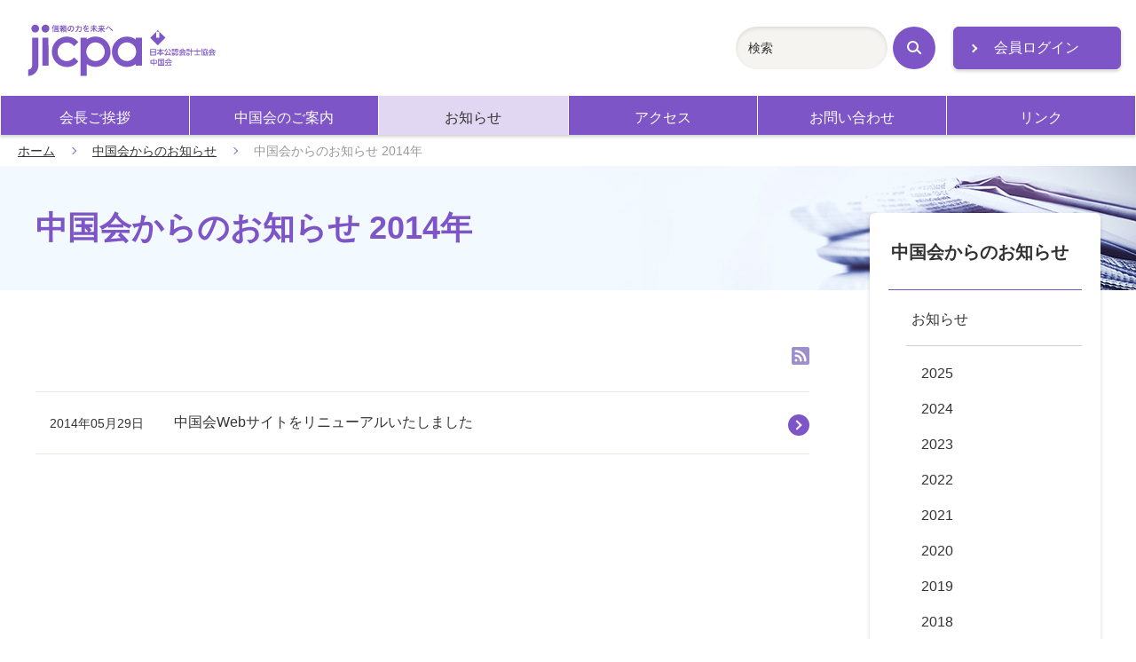

--- FILE ---
content_type: text/html; charset=UTF-8
request_url: https://chugoku.jicpa.or.jp/news/2014/
body_size: 5721
content:
<!DOCTYPE html>

<html lang="ja">

<head>
<meta charset="utf-8">
<title>中国会からのお知らせ カテゴリ 年別</title>
<meta name="viewport" content="width=device-width,initial-scale=1">
<meta name="format-detection" content="telephone=no">
<meta http-equiv="X-UA-Compatible" content="IE=edge">
<link rel="stylesheet" href="/shared/css/master.css">
<noscript><link rel="stylesheet" href="/shared/css/noscript.css"></noscript>
</head>

<body>
<!-- Analysis TAG -->

<!-- Global site tag (gtag.js) - Google Analytics -->
<script async src="https://www.googletagmanager.com/gtag/js?id=UA-159120875-1"></script>
<script>
  window.dataLayer = window.dataLayer || [];
  function gtag(){dataLayer.push(arguments);}
  gtag('js', new Date());

  gtag('config', 'UA-159120875-1');
</script>
<header class="header js-toggle-menu">
<div class="site-top">
<h1 class="site-logo">
    <a href="/"><img src="/shared/img/logo.svg" alt="jicpa 信頼の力を未来へ 日本公認会計士協会中国会"></a>
</h1>
<div class="login">
<a href="/member/redirect.php" id="member_login" target="_blank" class="mod-button-02 static-arrow no-icon">会員ログイン</a>

</div>
</div>
<div class="navigation js-toggle-menu-content">
<nav class="global-navigation js-current-nav" data-nav-type="gnav">
<ul class="global-navigation-link js-current-nav-list">
<li><a href="https://chugoku.jicpa.or.jp/message/post_1.html">会長ご挨拶</a></li>
<li><a href="/about/">中国会のご案内</a></li>
<li><a href="/news/">お知らせ</a></li>
<li><a href="/access/">アクセス</a></li>
<li><a href="/inquiry/">お問い合わせ</a></li>
<li><a href="/link/">リンク</a></li>
</ul>
</nav>
<div class="navigation-others">
<div class="navigation-search">
<form method="get" action="/search/">
<div class="mod-search-box-set">
<span class="search-input"><input type="text" id="search" name="word" value="" placeholder="検索" /></span>
<button type="submit" class="search-button"><span class="search-icon">検索</span></button>
</div>
</form>
</div>
</div>
<!-- navigation --></div>
</header>

<main>
<p class="breadcrumb"><a href="/">ホーム</a><a href="/news/">中国会からのお知らせ</a><em>中国会からのお知らせ 2014年</em></p>
<div class="page-title-outer category-lower-04">
<h1 class="page-title-02"><span class="title-text">中国会からのお知らせ 2014年</span></h1>
</div>
<div class="container">
<div class="content">

<ul class="mod-list-icon">
<li><a href="/feed.xml" target="_blank" class="no-icon"><img src="/shared/img/icon-rss.png" alt="RSS"></a></li>
</ul>




	<div class="mod-unit-link-01 style-without-tag pc-nowrap new-icon" datetime="2014-05-29">
	<a href="https://chugoku.jicpa.or.jp/news/../news/website-renewal.html">
	<em class="date">2014年05月29日</em>
	<p class="mod-sentence">中国会Webサイトをリニューアルいたしました
	
		
	</p>
	</a>
</div>

	


<!-- .content --></div>

<nav class="local-navigation js-current-nav" data-nav-type="lnav">
<h2 class="local-navigation-title"><a href="/news/">中国会からのお知らせ</a></h2>
<ul class="local-navigation-list layer-1 js-current-nav-list">
<li class="is-curren-item"><a href="/news/" class="is-current">お知らせ</a>

  
    
  
  
    
  
  
    
  
  
    
  
  
    
  
  
    
  
  
    
  
  
    
  
  
    
  
  
    
  
  
    
  
  
    
  
  
    
  
  
    
  
  
    
  
  
    
  
  
    
  
  

  
    
  
  
  
  <ul class="local-navigation-list layer-2 is-current-category js-exception-current">
  
      <li><a href="https://chugoku.jicpa.or.jp/news/../news/2025/">2025</a></li>
      
  
    
  
  
  
      <li><a href="https://chugoku.jicpa.or.jp/news/../news/2024/">2024</a></li>
      
  
    
  
  
  
      <li><a href="https://chugoku.jicpa.or.jp/news/../news/2023/">2023</a></li>
      
  
    
  
  
  
      <li><a href="https://chugoku.jicpa.or.jp/news/../news/2022/">2022</a></li>
      
  
    
  
  
  
      <li><a href="https://chugoku.jicpa.or.jp/news/../news/2021/">2021</a></li>
      
  
    
  
  
  
      <li><a href="https://chugoku.jicpa.or.jp/news/../news/2020/">2020</a></li>
      
  
    
  
  
  
      <li><a href="https://chugoku.jicpa.or.jp/news/../news/2019/">2019</a></li>
      
  
    
  
  
  
      <li><a href="https://chugoku.jicpa.or.jp/news/../news/2018/">2018</a></li>
      
  
    
  
  
  
      <li><a href="https://chugoku.jicpa.or.jp/news/../news/2017/">2017</a></li>
      
  
    
  
  
  
      <li><a href="https://chugoku.jicpa.or.jp/news/../news/2016/">2016</a></li>
      
  
    
  
  
  
      <li><a href="https://chugoku.jicpa.or.jp/news/../news/2015/">2015</a></li>
      
  
    
  
  
  
      <li><a href="https://chugoku.jicpa.or.jp/news/../news/2014/">2014</a></li>
      
  </ul>
  
  
    
  
  

</li>
</ul>    
<!-- .local-navigation --></nav>


<!-- .container --></div>
<div class="page-top"><a href="#top">ページトップへ</a></div>
</main>

<footer class="footer">
<div class="footer-link-outer">
<ul class="footer-link style-blank-icon">
<li><a href="https://jicpa.or.jp/privacy/" target="_blank">プライバシーポリシー</a></li>
<li><a href="/page/">ページの取り扱いについて</a></li>
</ul>
</div>
<div class="site-bottom">
    <div class="emblem"><img src="/shared/img/logo.svg" alt="jicpa 信頼の力を未来へ 日本公認会計士協会中国会"></div>
<p class="copyright"><small>Copyright &copy; The Japanese Institute of Certified Public Accountants, Chugoku Chapter. All rights reserved.</small></p>
</div>
</footer>



<script src="/shared/js/jquery.js"></script>
<script src="/shared/js/run.js"></script>
<script src="/shared/js/news.js"></script>

</body>

</html>




--- FILE ---
content_type: text/css
request_url: https://chugoku.jicpa.or.jp/shared/css/master.css
body_size: 204803
content:
@charset 'utf-8';
/* ============================================================================
 * Base
 * ========================================================================= */
/* ----------------------------------------------------------------------------
 * Base > Default
 * ------------------------------------------------------------------------- */
/*! normalize.css v7.0.0 | MIT License | github.com/necolas/normalize.css */
html{line-height: 1.15;-ms-text-size-adjust: 100%;-webkit-text-size-adjust: 100%;}body{margin: 0;}article,aside,footer,header,nav,section{display: block;}h1{font-size: 2em;margin: 0.67em 0;}figcaption,figure,main{display: block;}figure{margin: 1em 40px;}hr{box-sizing: content-box;height: 0;overflow: visible;}pre{font-family: monospace, monospace;font-size: 1em;}a{background-color: transparent;-webkit-text-decoration-skip: objects;}abbr[title]{border-bottom: none;text-decoration: underline;text-decoration: underline dotted;}b,strong{font-weight: inherit;}b,strong{font-weight: bolder;}code,kbd,samp{font-family: monospace, monospace;font-size: 1em;}dfn{font-style: italic;}mark{background-color: #ff0;color: #000;}small{font-size: 80%;}sub,sup{font-size: 75%;line-height: 0;position: relative;vertical-align: baseline;}sub{bottom: -0.25em;}sup{top: -0.5em;}audio,video{display: inline-block;}audio:not([controls]){display: none;height: 0;}img{border-style: none;}svg:not(:root){overflow: hidden;}button,input,optgroup,select,textarea{font-family: sans-serif;font-size: 100%;line-height: 1.15;margin: 0;}button,input{overflow: visible;}button,select{text-transform: none;}button,html [type="button"],[type="reset"],[type="submit"]{-webkit-appearance: button;}button::-moz-focus-inner,[type="button"]::-moz-focus-inner,[type="reset"]::-moz-focus-inner,[type="submit"]::-moz-focus-inner{border-style: none;padding: 0;}button:-moz-focusring,[type="button"]:-moz-focusring,[type="reset"]:-moz-focusring,[type="submit"]:-moz-focusring{outline: 1px dotted ButtonText;}fieldset{padding: 0.35em 0.75em 0.625em;}legend{box-sizing: border-box;color: inherit;display: table;max-width: 100%;padding: 0; /* 3 */white-space: normal;}progress{display: inline-block;vertical-align: baseline;}textarea{overflow: auto;}[type="checkbox"],[type="radio"]{box-sizing: border-box;padding: 0;}[type="number"]::-webkit-inner-spin-button,[type="number"]::-webkit-outer-spin-button{height: auto;}[type="search"]{-webkit-appearance: textfield;outline-offset: -2px;}[type="search"]::-webkit-search-cancel-button,[type="search"]::-webkit-search-decoration{-webkit-appearance: none;}::-webkit-file-upload-button{-webkit-appearance: button;font: inherit;}details,menu{display: block;}summary{display: list-item;}canvas{display: inline-block;}template{display: none;}[hidden]{display: none;}

/* ----------------------------------------------------------------------------
 * Base > Default Over-ride
 * ------------------------------------------------------------------------- */
*,
*::before,
*::after{
    box-sizing: border-box;
}

html{
    font-size: 62.5%;
}

body{
    background-color: #fff;
    color: #333;
    font-family: 'Yu Gothic Medium', YuGothic,YuGothicM, 'Hiragino Kaku Gothic ProN', Meiryo, sans-serif;
    font-size: 1.6rem;
    font-weight: normal;
    line-height: 1.5;
    margin: 0 auto;
    padding: 0;
    word-break: normal;
    word-wrap: break-word;
    -webkit-font-smoothing: antialiased;
}

h1,
h2,
h3,
h4,
h5,
h6,
p,
ul,
ol,
li,
dl,
dt,
dd,
table,
blockquote{
    font-weight: normal;
    margin: 0;
    padding: 0;
}

a{
    color: #333;
    text-decoration: none;
}

p a{
    color: #5272d3;
    text-decoration: underline;
}

p a:hover{
    text-decoration: none;
}

a:visited{
    color: #551a8b;
}

em,
strong,
b{
    font-style: normal;
}

strong{
    color: #d22222;
    font-weight: normal;
}

sub,
sup{
    font-size: 60%;
}

sup{
    top: -.75em;
}

ul{
    list-style: none;
}

img{
    height: auto;
    -ms-interpolation-mode: bicubic;
    max-width: 100%;
    vertical-align: bottom;
}

iframe{
    border: 0;
    margin: 0;
    padding: 0;
}

button{
    border: 0;
    cursor: pointer;
    padding: 0;
    font-family: 'Yu Gothic Medium', YuGothic,YuGothicM, 'Hiragino Kaku Gothic ProN', Meiryo, sans-serif;
    -webkit-font-smoothing: antialiased;
}
button[disabled]{
    cursor: auto;
}

input[placeholder]{
    font-family: 'Yu Gothic Medium', YuGothic,YuGothicM, 'Hiragino Kaku Gothic ProN', Meiryo, sans-serif;
}

table{
    border-collapse: separate;
    table-layout: fixed;
}
table th,
table td{
    border-bottom: 1px solid #333;
    border-right: 1px solid #333;
    vertical-align: middle;
}


/* ============================================================================
 * Layout
 * ========================================================================= */
/* --------------------------------------------------------------------
 * Layout > Header > header
 * ----------------------------------------------------------------- */
.header{
    min-width: 320px;
    display: flex;
    align-items: center;
    flex-wrap: wrap;
}
.header.style-member{
    background-color: #7d55c7;
}
@media screen and (min-width:768px){
    .header{
        display: block;
        padding: 28px 0 0;
    }
}

/* --------------------------------------------------------------------
 * Layout > Header > site-top
 * ----------------------------------------------------------------- */
.site-top{
    width: 100%;
    height: 54px;
    padding-right: 56px;
    display: flex;
    justify-content: space-between;
    align-items: center;
}
@media screen and (min-width:768px){
    .site-top{
        max-width: 1520px;
        height: auto;
        margin: 0 auto;
        position: relative;
    }
}

/* --------------------------------------------------------------------
 * Layout > Header > site-logo
 * ----------------------------------------------------------------- */
.site-logo{
    font-size: 1.6rem;
    margin-right: auto;
    padding: 0 14px 0 9px;
    max-width: 174px;
}
.style-member .site-logo{
    padding: 4px 8px 0 4px;
    max-width: 146px;
}
.style-member .site-logo a{
    display: block;
    /* border-radius: 32px;
    background-color: #fff;
    padding: 4px 13px 4px 8px; */
}
.style-member .site-logo a img{
    vertical-align: middle;
}
@media screen and (min-width:768px){
    .site-logo{
        padding: 0;
        position: absolute;
        top: -16px;
        left: 1.316%;
        max-width: 244px;
    }

    .style-member .site-logo a{
        padding: 0 10px;
        width: 100%;
        height: 65px;
        display: flex;
        justify-content: center;
        align-items: center;
    }
    .style-member .site-logo a img{
        max-width: 241px;
        width: 100%;
        margin-left: -7px;
    }
    .style-member .site-logo{
        top: -7px;
        left: 1.381%;
        padding: 0;
        max-width: 312px;
        width: 21.081%;
    }
}

/* --------------------------------------------------------------------
 * Layout > Header > mypage
 * ----------------------------------------------------------------- */
.mypage{
    text-align: center;
    color: #ededed;
    font-size: 1.2rem;
    padding: 0 44px 2px 0;
    position: absolute;
    top: 20px;
    left: 140px;
    font-size: 10px;
}
.mypage .sub-text{
    display: none;
}
@media screen and (min-width:768px){
    .mypage{
        text-align: left;
        color: #fff;
        font-size: 1.8vw;
        font-weight: bold;
        display: block;
        position: absolute;
        top: 2px;
        left: 23.648%;
        width: 15%;
        padding: 0;
    }
    .mypage .sub-text{
        display: block;
        color: #ededed;
        font-size: 1rem;
        font-weight: normal;
    }
}
@media screen and (min-width:1001px){
    .mypage{
        font-size: 1.8rem;
    }
    .mypage .sub-text{
        font-size: 1.2rem;
    }
}

/* --------------------------------------------------------------------
 * Layout > Header > login logout
 * ----------------------------------------------------------------- */
.login .mod-button-02.static-arrow,
.style-member .logout .mod-button-02.static-arrow{
    font-size: 1.2rem;
    box-shadow: none;
    width: 90px;
    min-height: 36px;
    padding: 8px 6px;
}
.login .mod-button-02.static-arrow::before,
.style-member .logout .mod-button-02.static-arrow::before{
    content: none;
}
.style-member .logout .mod-button-02.static-arrow{
    border: 1px solid #693cbd;
    background-color: #693cbd;
}
.style-member .logout .mod-button-02.static-arrow:visited{
    color: #fff;
}

@media screen and (min-width:768px){
    .login,
    .style-member .logout{
        max-width: 225px;
        width: 14.803%;
        position: absolute;
        top: 2px;
        right: 1.316%;
    }
    .style-member .logout{
        max-width: 200px;
        width: 13.513%;
    }
    .login .mod-button-02.static-arrow,
    .style-member .logout .mod-button-02.static-arrow{
        font-size: 1.4545vw;
        width: 100%;
        box-shadow: 0 2px 4px rgba(0, 0, 0, .2);
        padding: 11px 2.727vw;
    }
    .login .mod-button-02.static-arrow:hover,
    .style-member .logout .mod-button-02.static-arrow:hover{
        box-shadow: none;
    }
    .login .mod-button-02.static-arrow::before,
    .style-member .logout .mod-button-02.static-arrow::before{
        content: '';
        display: block;
        width: 7px;
        height: 7px;
        transform: rotate(135deg);
        position: absolute;
        left: 1.636vw;
        top: 0;
        bottom: 0;
        margin: auto 0;
        border-top: 2px solid #fff;
        border-left: 2px solid #fff;
    }
}
@media screen and (min-width:1101px){
    .login .mod-button-02.static-arrow,
    .style-member .logout .mod-button-02.static-arrow{
        font-size: 1.6rem;
        padding: 11px 30px;
    }
    .login .mod-button-02.static-arrow::before,
    .style-member .logout .mod-button-02.static-arrow::before{
        left: 18px;
    }
}

.login .mod-button-02.static-arrow::before, .style-member .logout .mod-button-02.static-arrow::before {
    background: none;
    border-radius: 0;
}
.login .mod-button-02.static-arrow::after, .style-member .logout .mod-button-02.static-arrow::after {
    display: none;
}

/* --------------------------------------------------------------------
 * Layout > Header > menu-button
 * ----------------------------------------------------------------- */
.menu-button{
    background-color: transparent;
    width: 52px;
    height: 54px;
    margin-left: 6px;
    position: absolute;
    top: 0;
    right: 0;
    overflow: hidden;
}
.menu-button span,
.menu-button::before,
.menu-button::after{
    content: '';
    display: block;
    height: 2px;
    width: 25px;
    border-radius: 3px;
    background: #555;
    position: absolute;
    cursor: pointer;
    top: 0;
    bottom: 0;
    left: 0;
    right: 0;
    margin: auto;
}
.menu-button::before{
    top: 15px;
}
.menu-button::after{
    bottom: 15px;
}
.menu-button span{
    color: transparent;
}
.menu-button.is-open{
    background-color: #f5f3fa;
}
.menu-button.is-open::before,
.menu-button.is-open::after{
    width: 32px;
}
.menu-button.is-open::before{
    transform: rotate(45deg);
    top: -5px;
}
.menu-button.is-open::after{
    transform: rotate(-45deg);
    bottom: 5px;
}
.menu-button.is-open span{
    width: 1px;
    background-color: transparent;
}
.style-member .menu-button span,
.style-member .menu-button::before,
.style-member .menu-button::after{
    background-color: #fff;
}
.style-member .menu-button.is-open{
    background-color: #7d55c7;
}

@media screen and (min-width:768px){
    .menu-button{
        display: none;
    }
}

/* --------------------------------------------------------------------
 * Layout > Header > navigation
 * ----------------------------------------------------------------- */
.navigation{
    flex: 0 1 100%;
}
@media screen and (min-width:768px){
    .navigation{
        flex-direction: column-reverse;
    }
}

/* --------------------------------------------------------------------
 * Layout > Header > global-navigation
 * ----------------------------------------------------------------- */
.global-navigation{
    background-color: #7d55c7;
}
.style-member .global-navigation{
    background-color: #7d55c7;
}

@media screen and (min-width:768px){
    .global-navigation{
        box-shadow: 0 2px 4px 0 rgba(0, 0, 0, .2);
    }
    .style-member .global-navigation{
        background-color: #E1D7F2;
    }
}

/* --------------------------------------------------------------------
 * Layout > Header > global-navigation-link
 * ----------------------------------------------------------------- */
.global-navigation-link > li{
    border-bottom: 1px solid #ccc;
    position: relative;
}
.global-navigation-link a{
    color: #fff;
    font-weight: bold;
    display: block;
    padding: 13px 40px 11px 15px;
}
.global-navigation-link a::after{
    content: '';
    display: block;
    width: 10px;
    height: 10px;
    border-radius: 1px;
    border-top: 2px solid #7d55c7;
    border-left: 2px solid #7d55c7;
    transform: rotate(135deg);
    position: absolute;
    right: 20px;
    top: 0;
    bottom: 0;
    margin: auto;
}
.style-member .global-navigation-link > li{
    border-color: #7d55c7;
}
.style-member .global-navigation-link a{
    color: #fff;
    font-weight: normal;
}
.style-member .global-navigation-link a:hover{
    color: #fff;
    background-color: #7d55c7;
}
.style-member .global-navigation-link a::after{
    border-color: #d5c7ff;
}

@media screen and (min-width:768px){
    .global-navigation-link{
        display: flex;
        max-width: 1480px;
        margin: 0 auto;
    }
    .global-navigation-link > li{
        flex: 1 1 0%;
        display: flex;
        border-bottom: none;
        border-right: 1px solid #fff;
    }
    .global-navigation-link > li:first-child{
        border-left: 1px solid #fff;
    }
    .global-navigation-link a{
        flex: 0 1 100%;
        text-align: center;
        font-weight: normal;
        padding: 13px 10px 7px;
        font-size: 1.6vw;
        transition: background-color .15s linear 0s;
    }
    .global-navigation-link a:hover{
        color: #333;
        background-color: #E1D7F2;
    }
    .global-navigation-link .is-current{
        background-color: #E1D7F2;
        color: #333;
    }
    .global-navigation-link a::after{
        content: none;
    }
    .style-member .global-navigation-link > li:first-child{
        border-color: #7d55c7;
    }
    .style-member .global-navigation-link a{
        color: #333;
        padding: 14px 10px 10px;
    }
}
@media screen and (min-width:1001px){
    .global-navigation-link a{
        font-size: 1.6rem;
    }
}

/* --------------------------------------------------------------------
 * Layout > Header > navigation-others
 * ----------------------------------------------------------------- */
@media screen and (min-width:768px){
    .navigation-others{
        width: 100%;
        max-width: 1520px;
        margin: 0 auto;
        padding: 2px 16.118% 30px 22.894%;
        display: flex;
        justify-content: flex-end;
    }
    .style-member .navigation-others{
        padding: 2px 16.118% 30px 37.5%;
    }
}
@media screen and (min-width:1521px){
    .navigation-others{
        padding: 2px 245px 30px 348px;
    }
    .style-member .navigation-others{
        padding: 2px 220px 30px 570px;
    }
}

/* --------------------------------------------------------------------
 * Layout > Header > others-link
 * ----------------------------------------------------------------- */
.others-link{
    display: flex;
    flex-wrap: wrap;
    padding-bottom: 20px;
    background-color: #f5f3fa;
}
.others-link > li{
    flex: 0 1 50%;
    border-bottom: 1px solid #ccc;
}
.others-link > li:nth-child(2n-1){
    border-right: 1px solid #ccc;
}
.others-link > li > a{
    color: #7d55c7;
    font-size: 1.2rem;
    display: block;
    padding: 15px;
}
.style-member .others-link{
    background-color: #7d55c7;
}
.style-member .others-link > li{
    border-color: #7d55c7;
}
.style-member .others-link > li > a{
    color: #fff;
}

@media screen and (min-width:768px){
    .others-link{
        flex: 0 1 100%;
        justify-content: flex-end;
        align-items: center;
        padding-bottom: 0;
        background-color: transparent;
        margin-right: 10px;
    }
    .others-link > li{
        flex: 0 1 auto;
        border-bottom: none;
        margin: 1px 3px;
    }
    .others-link > li > a{
        color: #333;
        font-size: 1.3vw;
        padding: 0 0 0 1.363vw;
    }
    .others-link > li:nth-child(2n-1){
        border-right: none;
    }
    .others-link > li > a:hover{
        text-decoration: underline;
    }
    .others-link > li > a::before{
        content: '';
        display: inline-block;
        vertical-align: middle;
        width: 8px;
        height: 8px;
        border-top: 2px solid #7d55c7;
        border-left: 2px solid #7d55c7;
        border-radius: 1px;
        transform: rotate(135deg);
        margin-right: 8px;
    }
    .style-member .others-link{
        margin-right: 7px;
        max-width: 530px;
    }
    .style-member .others-link > li > a{
        padding-left: 12px;
    }
    .style-member .others-link > li > a::before{
        border-color: #d5c7ff;
    }
}
@media screen and (min-width:1001px){
    .others-link > li > a{
        font-size: 1.4rem;
    }
}

/* --------------------------------------------------------------------
 * Layout > Header > navigation-search
 * ----------------------------------------------------------------- */
.navigation-search{
    background-color: #f5f3fa;
    padding: 0 19px 33px 16px;
}
.navigation-search .mod-search-box-set .search-input input[type="text"]{
    height: 48px;
    background-color: #fff;
}
.navigation-search .mod-search-box-set .search-button{
    min-width: 48px;
    min-height: 48px;
}
.navigation-search .mod-search-box-set .search-button .search-icon{
    width: 16px;
    height: 16px;
}
.navigation-search .mod-search-box-set .search-button .search-icon::before{
    width: 13px;
    height: 13px;
}.navigation-search .mod-search-box-set .search-button .search-icon::after{
    width: 2px;
    height: 8px;
    top: 8px;
    left: 12px;
}
.style-member .navigation-search{
    background-color: #7d55c7;
}
.style-member .navigation-search .mod-search-box-set .search-input input[type="text"]{
    background-color: #dce0f5;
    box-shadow: inset 0 2px 4px rgba(0, 0, 0, .1);
}
.style-member .mod-search-box-set .search-button{
    background-color: #fff;
}
.style-member .mod-search-box-set .search-button .search-icon::before {
    border-color: #7d55c7;
}
.style-member .mod-search-box-set .search-button .search-icon::after {
    background-color: #7d55c7;;
}

@media screen and (min-width:768px){
    .navigation-search{
        flex: 0 1 225px;
        min-width: 24.271%;
        background-color: transparent;
        margin: 0 20px;
        padding: 0;
        justify-content: space-between;
    }
    .navigation-search .mod-search-box-set .search-input input[type="text"]{
        padding: 0 14px;
        background-color: #f5f4f0;
    }
    .style-member .navigation-search{
        margin: 0 2.631%;
    }
}

/* --------------------------------------------------------------------
 * Layout > Header > site-top-senkyo
 * ----------------------------------------------------------------- */
 .site-top-senkyo{
    width: 100%;
    height: 54px;
    display: flex;
    justify-content: space-between;
    align-items: center;
}
.style-member .site-top-senkyo .site-logo,
.style-member .site-top-senkyo .mypage{
    padding-right: 56px;
}
.header-navigation{
    flex-shrink: 0;
}
.header-link{
    padding-right: 10px;
}
.header-link > li > a{
    color: #fff;
    font-size: 1.2rem;
}
.header-link > li > a::before{
    content: '';
    display: inline-block;
    vertical-align: middle;
    width: 8px;
    height: 8px;
    border-top: 2px solid #7d55c7;
    border-left: 2px solid #7d55c7;
    border-radius: 1px;
    transform: rotate(135deg);
    margin-right: 8px;
}
@media screen and (min-width:768px){
    .site-top-senkyo{
        max-width: 1520px;
        height: auto;
        margin: 0 auto;
        padding-bottom: 80px;
        position: relative;
    }
    .style-member .site-top-senkyo .site-logo,
    .style-member .site-top-senkyo .mypage{
        padding-right: 0;
    }
    .style-member .site-top-senkyo .mypage{
        width: inherit;
        top: 1.1vh;
        font-size: 3.0vw;
    }
    .header-navigation{
        position: absolute;
        top: 1.5vh;
        right: 10.526%;
    }
    .header-link {
        padding-right: 0;
    }
    .header-link > li > a{
        font-size: 1.4vw;
    }
}
@media screen and (min-width:1001px){
    .style-member .site-top-senkyo .mypage{
        top: 4px;
        font-size: 3rem;
    }
    .header-navigation{
        top: 15px;
    }
    .header-link > li > a{
        font-size: 1.4rem;
    }
}

/* ----------------------------------------------------------------------------
 * Layout > Footer
 * ------------------------------------------------------------------------- */
.site-bottom{
    max-width: 1240px;
    padding: 0 20px;
    margin: 0 auto;
}
/* --------------------------------------------------------------------
 * Layout > Footer > footer-link
 * ----------------------------------------------------------------- */
.footer-link-outer{
    margin: 10px 0 10px;
    padding: 10px 0;
    background-color: #7d55c7;
}
.footer-link{
    display: flex;
    flex-wrap: wrap;
    justify-content: center;
    margin: 0 auto;
}
.footer-link > li{
    margin: 6px 10px 6px 0;
}
.footer-link > li > a{
    font-size: 1.4rem;
    color: #fff;
}
.footer-link > li > a:hover{
    text-decoration: underline;
}
@media screen and (min-width:768px){
    .footer-link-outer{
        margin: 0 0 32px;
    }
    .footer-link{
        padding: 6px 20px;
    }
    .footer-link > li{
        margin-right: 28px;
    }
    .footer-link > li:last-child{
        margin-right: 0;
    }
}
/* --------------------------------------------------------------------
 * Layout > Footer > site-bottom
 * ----------------------------------------------------------------- */
.site-bottom .emblem,
.site-bottom .copyright{
    margin: 20px 0;
    text-align: center;
}
.site-bottom .copyright small{
    font-size: 1.2rem;
}
@media screen and (min-width:768px){
    .site-bottom{
        justify-content: space-between;
        align-items: center;
    }
    .site-bottom .emblem{
        margin: 0 auto 16px;
        width: 320px;
    }
    .site-bottom .copyright{
        margin: 0 auto 32px;
    }
    .site-bottom .copyright small{
        font-size: 1.4rem;
    }
}

/* ----------------------------------------------------------------------------
 * Layout > Main Content
 * ------------------------------------------------------------------------- */

/* --------------------------------------------------------------------
 * Layout > Main > sns-link
 * ----------------------------------------------------------------- */
.sns-link{
    margin: 20px 0 30px;
    display: flex;
    flex-wrap: wrap;
}
.sns-link > li{
    flex: 1 1 200px;
    margin: 10px 16px 25px;
}
.sns-link > li > a{
    display: flex;
    align-items: center;
    transition: opacity .15s linear 0s;
}
.sns-link > li > a:hover{
    opacity: .8;
}
.sns-link > li > a > img{
    margin-right: 15px;
    max-width: 40px;
}
.sns-link > li > a .sns-link-text{
    font-size: 1.4rem;
}
@media screen and (min-width:768px){
    .sns-link{
        width: 100%;
        max-width: 1240px;
        margin: 40px 0 -65px;
        padding: 0 20px;
        justify-content: center;
        align-items: center;
    }
    .sns-link > li{
        flex: 0 1 360px;
        margin: 0 0 25px;
    }
    .sns-link > li > a > img{
        margin-right: 17px;
    }
    .sns-link > li > a .sns-link-text{
        font-size: 1.6rem;
        margin-top: 3px
    }
}

/* --------------------------------------------------------------------
 * Layout > Main Content > breadcrumb
 * ----------------------------------------------------------------- */
.breadcrumb{
    max-width: 1520px;
    margin: 0 auto;
    padding: 5px 10px;
    color: #7d55c7;
    background-color: #f5f5f5;
    line-height: 1.6;
}
.breadcrumb > a,
.breadcrumb > em{
    display: inline-block;
    font-size: 1.4rem;
}
.breadcrumb > a{
    padding-right: 42px;
    color: #333;
    text-decoration: underline;
    position: relative;
}
.breadcrumb > a:hover{
    text-decoration: none;
}
.breadcrumb > a::after{
    content: '';
    display: block;
    width: 6px;
    height: 6px;
    border-top: 1px solid #7d55c7;
    border-left: 1px solid #7d55c7;
    transform: rotate(135deg);
    position: absolute;
    right: 19px;
    top: 0;
    bottom: 0;
    margin: auto 0;
}
.breadcrumb > em{
    color: #999;
}
@media screen and (min-width:768px){
    .breadcrumb{
        flex: 0 1 100%;
        background-color: transparent;
        margin: 0;
        padding: 5px 20px;
    }
}
/* --------------------------------------------------------------------
 * Layout > Main Content > page-title
 * ----------------------------------------------------------------- */
.page-title-outer{
    margin-bottom: 30px;
    background-image: url(/shared/img/bg-pattern-01.gif);
}
.page-title-outer.category-top-01{
    background: url(/shared/img/cover-image-category-top-sp-01.jpg) no-repeat right center;
    background-size: cover;
}
.page-title-outer.category-top-02{
    background: url(/shared/img/cover-image-category-top-sp-02.jpg) no-repeat right center;
    background-size: cover;
}
.page-title-outer.category-top-03{
    background: url(/shared/img/cover-image-category-top-sp-03.jpg) no-repeat right center;
    background-size: cover;
}
.page-title-outer.category-top-04{
    background: url(/shared/img/cover-image-category-top-sp-04.jpg) no-repeat right center;
    background-size: cover;
}
.page-title-outer.category-top-05{
    background: url(/shared/img/cover-image-category-top-sp-05.jpg) no-repeat right center;
    background-size: cover;
}
.page-title-outer.category-lower-01{
    background: url(/shared/img/cover-image-category-lower-sp-01.jpg) no-repeat right center;
    background-size: cover;
}
.page-title-outer.category-lower-02{
    background: url(/shared/img/cover-image-category-lower-sp-02.jpg) no-repeat right center;
    background-size: cover;
}
.page-title-outer.category-lower-03{
    background: url(/shared/img/cover-image-category-lower-sp-03.jpg) no-repeat right center;
    background-size: cover;
}
.page-title-outer.category-lower-04{
    background: url(/shared/img/cover-image-category-lower-sp-04.jpg) no-repeat right center;
    background-size: cover;
}
.page-title-outer.category-lower-05{
    background: url(/shared/img/cover-image-category-lower-sp-05.jpg) no-repeat right center;
    background-size: cover;
}
.page-title-01,
.page-title-02{
    padding: 20px 9px;
    font-size: 2.4rem;
    font-weight: bold;
    display: table;
}
.page-title-01{
    color: #7d55c7;
    height: 104px;
}
.page-title-outer.category-top-01 .page-title-01,.page-title-outer.category-top-02 .page-title-01,.page-title-outer.category-top-03 .page-title-01,.page-title-outer.category-top-04 .page-title-01,.page-title-outer.category-top-05 .page-title-01,.page-title-outer.category-lower-01 .page-title-01,.page-title-outer.category-lower-02 .page-title-01,.page-title-outer.category-lower-03 .page-title-01,.page-title-outer.category-lower-04 .page-title-01,.page-title-outer.category-lower-05 .page-title-01{
    color: #7D55C7;
    text-shadow: 0px 0px 10px rgb(254 255 255), 0px 0px 20px rgb(255 255 255), 0px 0px 30px rgb(255 255 255);
}
.page-title-02{
    color: #7D55C7;
    height: 78px;
}
.page-title-outer.category-top-01 .page-title-02,.page-title-outer.category-top-02 .page-title-02,.page-title-outer.category-top-03 .page-title-02,.page-title-outer.category-top-04 .page-title-02,.page-title-outer.category-top-05 .page-title-02,.page-title-outer.category-lower-01 .page-title-02,.page-title-outer.category-lower-02 .page-title-02,.page-title-outer.category-lower-03 .page-title-02,.page-title-outer.category-lower-04 .page-title-02,.page-title-outer.category-lower-05 .page-title-02{
    color: #7D55C7;
}
.page-title-01 .title-text,
.page-title-02 .title-text{
    display: table-cell;
    vertical-align: middle;
}

@media screen and (min-width:768px){
    .page-title-outer{
        flex: 0 1 100%;
    }
    .page-title-outer.category-top-01{
        background-image: url(/shared/img/cover-image-category-top-pc-01.jpg);
    }
    .page-title-outer.category-top-02{
        background-image: url(/shared/img/cover-image-category-top-pc-02.jpg);
    }
    .page-title-outer.category-top-03{
        background-image: url(/shared/img/cover-image-category-top-pc-03.jpg);
    }
    .page-title-outer.category-top-04{
        background-image: url(/shared/img/cover-image-category-top-pc-04.jpg);
    }
    .page-title-outer.category-top-05{
        background-image: url(/shared/img/cover-image-category-top-pc-05.jpg);
    }
    .page-title-outer.category-lower-01{
        background-image: url(/shared/img/cover-image-category-lower-pc-01.jpg);
    }
    .page-title-outer.category-lower-02{
        background-image: url(/shared/img/cover-image-category-lower-pc-02.jpg);
    }
    .page-title-outer.category-lower-03{
        background-image: url(/shared/img/cover-image-category-lower-pc-03.jpg);
    }
    .page-title-outer.category-lower-04{
        background-image: url(/shared/img/cover-image-category-lower-pc-04.jpg);
    }
    .page-title-outer.category-lower-05{
        background-image: url(/shared/img/cover-image-category-lower-pc-05.jpg);
    }
    .page-title-01,
    .page-title-02{
        margin: 0 auto;
        max-width: 1240px;
        width: 100%;
        padding: 20px 290px 20px 20px;
        font-size: 3.6rem;
    }
    .page-title-01{
        height: 200px;
    }
    .page-title-02{
        height: 140px;
    }
}

/* --------------------------------------------------------------------
 * Layout > Main Content > container
 * ----------------------------------------------------------------- */
.container{
    margin: 0 10px 20px;
}
@media screen and (min-width:768px){
    .container{
        display: flex;
        max-width: 1240px;
        width: 100%;
        margin: 0 0 20px;
        padding: 30px 20px 20px;
    }
    main .container:not(.section-container):nth-last-of-type(3){
        width: 77%;
        max-width: 980px;
    }
    .container + .container{
        width: 260px;
        max-width: 260px;
        margin-top: -117px;
        position: relative;
        left: -20px;
        padding: 0;
    }
    .breadcrumb + .container{
        margin-top: 55px;
    }
    .local-navigation{
        flex: 0 1 100%;
        max-width: 260px;
    }
}
@media screen and (min-width:1000px) and (max-width:1239px){
    main .container:not(.section-container):nth-last-of-type(3){
        width: 72vw;
    }
}
@media screen and (min-width:768px) and (max-width:999px){
    main .container:not(.section-container):nth-last-of-type(3){
        width: 63.14786585172vw;
    }
}

/* --------------------------------------------------------------------
 * Layout > Main Content > content
 * ----------------------------------------------------------------- */
.content > :first-child{
    margin-top: 0;
}
@media screen and (min-width:768px){
    .content{
        padding-right: 68px;
        flex: 0 1 100%;
        max-width: 940px;
        min-width: 0;
    }
    .content.full-width{
        padding-right: 0;
        max-width: 100%;
    }
}
@media screen and (min-width:768px) and (max-width:1239px){
    .content{
        padding-right: 10px;
    }
}

/* --------------------------------------------------------------------
 * Layout > Main Content > page-top
 * ----------------------------------------------------------------- */
.page-top{
    background-color: #e7e4f0;
    height: 32px;
    position: relative;
}
.page-top a{
    display: block;
    width: 100%;
    height: 100%;
    font-size: 1rem;
    color: transparent;
    position: absolute;
}
.page-top a::before{
    content: '';
    display: block;
    width: 10px;
    height: 10px;
    border-top: 3px solid #7d55c7;
    border-left: 3px solid #7d55c7;
    transform: rotate(45deg);
    position: absolute;
    top: 0;
    left: 0;
    right: 0;
    bottom: 0;
    margin: auto;
}
@media screen and (min-width:768px){
    main{
        position: relative;
        padding-bottom: 72px;
        display: flex;
        justify-content: center;
        flex-wrap: wrap;
    }
    .page-top{
        width: 40px;
        height: 40px;
        border-radius: 6px;
        position: absolute;
        right: 32px;
        bottom: 32px;
    }
}
@media screen and (min-width:768px) and (max-width:1239px){
    main{
        justify-content: space-between;
    }
}

/* --------------------------------------------------------------------
 * Layout > Main Content > local-navigation
 * ----------------------------------------------------------------- */
.local-navigation{
    margin: 30px -10px;
    border-top: 1px solid #7d55c7;
    border-bottom: 1px solid #7d55c7;
}

/* title */
.local-navigation .local-navigation-title > a{
    display: block;
    font-size: 2rem;
    font-weight: bold;
    padding: 14px 40px 14px 14px;
    background-color: #e7e4f0;
    position: relative;
}
.local-navigation .local-navigation-title > a::before{
    content: '';
    display: block;
    width: 13px;
    height: 13px;
    border-top: 2px solid #7d55c7;
    border-left: 2px solid #7d55c7;
    transform: rotate(135deg);
    position: absolute;
    top: 0;
    bottom: 0;
    right: 15px;
    margin: auto 0;
}

/* base */
.local-navigation-list a{
    display: block;
    width: 100%;
}
.local-navigation-list button{
    position: relative;
    display: block;
    width: 70px;
    background: none;
    color: transparent;
    font-size: 1rem;
}

/* layer-1 */
.local-navigation-list.layer-1{
    background-color: #f5f3fa;
}
.local-navigation-list.layer-1 a,
.local-navigation-list.layer-1 button{
    border-bottom: 1px solid #d3cde5;
}
.local-navigation-list.layer-1 a{
    padding: 11px 15px 9px;
}
.local-navigation-list.layer-1 > li:first-child a,
.local-navigation-list.layer-1 > li:first-child button{
    border-top: 1px solid #d3cde5;
}

/* layer-2 */
.local-navigation-list.layer-2{
    background-color: #e8e6ed;
    padding-left: 15px;
}
.local-navigation-list.layer-2 > li a,
.local-navigation-list.layer-2 > li button{
    border-top: none;
    border-bottom: 1px solid #d3cde5;
}
.local-navigation-list.layer-2 > li a{
    padding: 8px 0 8px 19px;
}

/* layer-3 */
.local-navigation-list.layer-3{
    background-color: #dcdae0;
}
.local-navigation-list.layer-3 > li a,
.local-navigation-list.layer-3 > li button{
    border-top: 1px solid #e8e6ed;
}
.local-navigation-list.layer-3 > li a{
    padding: 8px 0 8px 20px;
}
.local-navigation-list.layer-3 > li:first-child a,
.local-navigation-list.layer-3 > li:first-child button{
    border-top: none;
}

/* bar mark */
.local-navigation .mark-bar{
    padding-left: 20px;
    position: relative;
    display: block;
}
.local-navigation .mark-bar::before{
    content: '';
    display: block;
    width: 10px;
    height: 1px;
    background-color: #7d55c7;
    position: absolute;
    top: 0;
    bottom: 0;
    left: 2px;
    margin: auto 0;
}

/* current */
.local-navigation-list .is-current{
    color: #999;
    position: relative;
}
.local-navigation-list .is-current::before{
    content: '';
    display: block;
    width: 5px;
    height: 5px;
    background-color: #ffa400;
    transform: rotate(45deg);
    position: absolute;
    top: 0;
    bottom: 0;
    left: 15px;
    margin: auto 0;
}
.local-navigation-list.layer-1 .is-current{
    padding-left: 30px;
}
.local-navigation-list.layer-1 > li{
    position: relative;
}
.local-navigation-list.layer-3 .is-current{
    padding-left: 20px;
}
.local-navigation-list.layer-3 .is-current::before{
    left: 10px;
}

/* .js-current-nav */
.local-navigation.js-current-nav .local-navigation-list.layer-1 .local-navigation-list{
    display: none;
}
.local-navigation.js-current-nav .local-navigation-list.layer-1 .is-current-item > .local-navigation-list,
.local-navigation.js-current-nav .local-navigation-list.layer-1 .local-navigation-list.is-current-category{
    display: block;
}

@media screen and (min-width:768px){
    .page-title-outer + .container .local-navigation{
        margin-top: -147px;
    }
    .local-navigation{
        display: block;
        border: none;
        align-self: flex-start;
        margin: 0;
        padding-bottom: 15px;
        position: relative;
        z-index: 2;
    }
    .local-navigation .local-navigation-title{
        font-size: 2rem;
        font-weight: bold;
        border-radius: 6px 6px 0 0;
        box-shadow: 0 2px 4px rgba(0, 0, 0, .16);
    }
    .local-navigation .local-navigation-title > .title,
    .local-navigation .local-navigation-title > a{
        border-radius: 6px 6px 0 0;
        padding: 29px 20px 27px 24px;
        background-color: #fff;
        transition: background-color .15s linear 0s;
    }
    .local-navigation .local-navigation-title > a:hover{
        background-color: #f5f3fa;
    }
    .local-navigation .local-navigation-title > a::before{
        content: none;
    }

    /* base */
    .local-navigation .local-navigation-list a{
        display: block;
        width: 100%;
    }
    .local-navigation-list.layer-1,
    .local-navigation-list.layer-2,
    .local-navigation-list.layer-3{
        background-color: #fff;
    }

    /* layer-1 */
    .local-navigation-list.layer-1{
        padding: 0 21px;
        border-radius: 0 0 6px 6px;
        box-shadow: 0 2px 4px rgba(0, 0, 0, .16);
    }
    .local-navigation-list.layer-1 > li:first-child{
        border-top: 1px solid #7d55c7;
    }
    .local-navigation-list.layer-1 > li{
        padding-left: 20px;
    }
    .local-navigation-list.layer-1 > li a{
        border-top: 1px solid rgba(146, 131, 189, .4);
        border-bottom: none;
        padding: 21px 0 17px 6px;
    }
    .local-navigation-list.layer-1 > li:first-child a{
        border-top: none;
    }

    /* layer-2 */
    .local-navigation-list.layer-2{
        padding: 11px 0;
        border-top: 1px solid rgba(146, 131, 189, .4);
    }
    .local-navigation-list.layer-2 > li a{
        font-weight: normal;
        padding: 8px 0 8px 17px;
        border-top: none;
    }

    /* layer-3 */
    .local-navigation-list.layer-3{
        padding: 2px 0 0;
    }
    .local-navigation-list.layer-3 > li a{
        padding: 8px 0 8px 19px;
        border-top: none;
    }

    /* current */
    .local-navigation-list.layer-1 .is-current{
        color: #7d55c7;
        font-weight: bold;
    }
    .local-navigation-list .is-current::before{
        left: -10px;
    }
    .local-navigation-list.layer-1 .is-current{
        padding-left: 7px;
    }
    .local-navigation-list.layer-3 .is-current{
        padding-left: 19px;
    }

    /* bar mark */
    .local-navigation-list .mark-bar{
        display: block;
        position: relative;
    }
    .local-navigation-list .mark-bar::before{
        content: '';
        display: block;
        width: 11px;
        height: 1px;
        background-color: #ccc;
        position: absolute;
        top: 0;
        bottom: 0;
        left: 0;
        margin: auto 0;
    }

    /* hover */
    .local-navigation-list a{
        position: relative;
        transition: background-color .1s linear 0s;
        background-color: #fff;
    }
    .local-navigation-list > li a:hover{
        background-color: #f5f3fa;
    }
}

.local-navigation .local-navigation-list + .banner-list{
    margin-top: 20px;
    margin-bottom: 20px;
}
.local-navigation .banner-list > li{
    text-align: center;
    margin-top: 20px;
}
.local-navigation .banner-list > li:first-child{
    margin-top: 0;
}

/* ============================================================================
 * Module
 * ========================================================================= */

/* --------------------------------------------------------------------
 * Module > Grid Modules > mod-grid
 * ----------------------------------------------------------------- */
.mod-grid{
    display: flex;
    flex-wrap: wrap;
    margin-top: 30px;
}
.mod-grid-col1.style-fit{
    margin-top: 0;
}
.mod-grid > .column{
    flex: 0 1 100%;
}
.mod-grid.style-fit > .column{
    margin: 0;
}
.mod-grid > .column :first-child{
    margin-top: 0;
}
@media screen and (max-width:767px){
    .mod-grid > .column{
        margin-top: 15px;
    }
    .mod-grid > .column:first-child{
        margin-top: 0;
    }
}

/* sp幅でもグリッドさせる必要が出てきたときに使う */
@media screen and (max-width:767px){
    [class*="sp-column"]{
        margin-top: 20px;
    }
    .mod-grid.sp-column1 > .column{
        margin-top: 26px;
    }
    [class*="sp-column"] > .column{
        margin-top: 6px;
        margin-left: 2%;
    }
    .mod-grid.sp-column1 > .column:first-child,
    .mod-grid.sp-column2 > .column:nth-child(-n+2),
    .mod-grid.sp-column3 > .column:nth-child(-n+3),
    .mod-grid.sp-column4 > .column:nth-child(-n+4),
    .mod-grid.sp-column5 > .column:nth-child(-n+5){
        margin-top: 0;
    }
    .mod-grid.sp-column1 > .column:nth-child(n+1),
    .mod-grid.sp-column2 > .column:nth-child(2n+1),
    .mod-grid.sp-column3 > .column:nth-child(3n+1),
    .mod-grid.sp-column4 > .column:nth-child(4n+1),
    .mod-grid.sp-column5 > .column:nth-child(5n+1){
        margin-left: 0;
    }

    .mod-grid.sp-column1 > .column{
        flex: 0 1 100%;
    }
    .mod-grid.sp-column2 > .column{
        flex: 0 1 49%;
    }
    .mod-grid.sp-column3 > .column{
        flex: 0 1 32%;
    }
    .mod-grid.sp-column4 > .column{
       flex: 0 1 23.5%;
    }
    .mod-grid.sp-column5 > .column{
        flex: 0 1 18.4%;
    }
    .mod-grid.sp-column1.style-fit > .column{
        flex: 0 1 100%;
    }
    .mod-grid.sp-column2.style-fit > .column{
        flex: 0 1 50%;
    }
    .mod-grid.sp-column3.style-fit > .column{
        flex: 0 1 33.333%;
    }
    .mod-grid.sp-column4.style-fit > .column{
        flex: 0 1 25%;
    }
    .mod-grid.sp-column5.style-fit > .column{
        flex: 0 1 20%;
    }
}

/* pc only */
@media screen and (min-width:768px){
    .mod-grid{
        margin-top: 60px;
    }
    .mod-grid > .column{
        margin-top: 25px;
        margin-left: 2.873%;
    }
    .mod-grid.pc-column1 > .column:first-child,
    .mod-grid.pc-column2 > .column:nth-child(-n+2),
    .mod-grid.pc-column3 > .column:nth-child(-n+3),
    .mod-grid.pc-column4 > .column:nth-child(-n+4),
    .mod-grid.pc-column5 > .column:nth-child(-n+5){
        margin-top: 0;
    }
    .mod-grid.pc-column1 > .column:nth-child(n+1),
    .mod-grid.pc-column2 > .column:nth-child(2n+1),
    .mod-grid.pc-column3 > .column:nth-child(3n+1),
    .mod-grid.pc-column4 > .column:nth-child(4n+1),
    .mod-grid.pc-column5 > .column:nth-child(5n+1){
        margin-left: 0;
    }
    .mod-grid.pc-column1 > .column{
        flex: 0 1 100%;
    }
    .mod-grid.pc-column2 > .column{
        flex: 0 1 48.563%;
    }
    .mod-grid.pc-column3 > .column{
        flex: 0 1 31.417%;
    }
    .mod-grid.pc-column4 > .column{
       flex: 0 1 22.844%;
    }
    .mod-grid.pc-column5 > .column{
        flex: 0 1 17.701%;
    }
    .mod-grid.pc-column1.style-fit > .column{
        flex: 0 1 100%;
    }
    .mod-grid.pc-column2.style-fit > .column{
        flex: 0 1 50%;
    }
    .mod-grid.pc-column3.style-fit > .column{
        flex: 0 1 33.333%;
    }
    .mod-grid.pc-column4.style-fit > .column{
        flex: 0 1 25%;
    }
    .mod-grid.pc-column5.style-fit > .column{
        flex: 0 1 20%;
    }
}
@media screen and (min-width:768px) and (max-width:1000px){
    .mod-grid.tab-column{
        display: block;
    }
    .mod-grid.tab-column.pc-column2 > .column:nth-child(-n+2),
    .mod-grid.tab-column.pc-column3 > .column:nth-child(-n+3),
    .mod-grid.tab-column.pc-column4 > .column:nth-child(-n+4),
    .mod-grid.tab-column.pc-column5 > .column:nth-child(-n+5),
    .mod-grid.tab-column > .column{
        margin-top: 25px;
        margin-left: 0;
    }
    .mod-grid.tab-column > .column:first-child{
        margin-top: 0;
    }
}

/* --------------------------------------------------------------------
 * Module > Layout Modules > mod-image-text
 * ----------------------------------------------------------------- */
.mod-image-text{
    margin-top: 15px;
    font-size: 1.4rem;
}
.mod-image-text.style-wraparound{
    display: flex;
    flex-direction: column;
}
.mod-image-text.style-wraparound .image{
    flex: none;
}
.mod-image-text.style-wraparound .text{
    order: -1;
}
.mod-image-text .image{
    width: 100%;
    text-align: center;
    margin-top: 10px;
}

/* in mod-list */
[class*=mod-list] .mod-image-text .image{
    margin-bottom: 25px;
}

.mod-image-text .image .caption{
    display: block;
    margin-top: 6px;
}
.mod-image-text .text{
    line-height: 1.75;
}
.mod-image-text .text > :first-child{
    margin-top: 0;
}
.mod-image-text .image.style-left{
    margin: 30px auto;
}
@media screen and (min-width:768px){
    .mod-image-text{
        font-size: 1.6rem;
        margin-top: 25px;
    }
    .mod-image-text .text{
        line-height: 1.812;
    }
    .mod-image-text .image.style-left,
    .mod-image-text .image.style-right{
        width: auto;
        margin: 30px auto;
    }
    .mod-image-text .image .caption{
        font-size: 1.4rem;
    }
    .mod-image-text.style-wraparound .image.style-left + .text > [class^="mod-heading-"]{
        margin-right: 0;
    }

    /* in mod-list */
    [class*=mod-list] .mod-image-text .image{
        margin-bottom: 35px;
    }

    /* in mod-gird  */
    .mod-grid .mod-image-text{
        display: flex;
        flex-direction: column;
    }
    .mod-grid .mod-image-text .image{
        flex: none;
    }
    .mod-grid .mod-image-text .image.style-left,
    .mod-grid .mod-image-text .image.style-right{
        width: 100%;
        margin: 0 0 30px;
        float: none;
    }
}
@media screen and (min-width:1001px){
    .mod-image-text{
        display: flex;
        justify-content: center;
    }
    .mod-image-text .text{
        flex: 1 0 0%;
    }
    .mod-image-text .image.style-left,
    .mod-image-text .image.style-right{
        margin-top: 5px;
        flex: none;
    }
    .mod-image-text.style-wraparound{
        display: block;
    }
    .mod-image-text.style-wraparound .image{
        margin-bottom: 30px;
    }
    .mod-image-text.style-wraparound .image.style-left{
        float: left;
    }
    .mod-image-text.style-wraparound .image.style-right{
        float: right;
    }
    .mod-image-text.style-wraparound::after{
        content: '';
        display: block;
        clear: both;
    }
    .mod-image-text .image.style-left{
        order: -1;
        margin-right: 30px;
    }
    .mod-image-text .image.style-right{
        margin-left: 30px;
    }
}

/* --------------------------------------------------------------------
 * Module > Layout Modules > mod-image-text style-stereotyped
 * ----------------------------------------------------------------- */
.mod-image-text.style-stereotyped{
    border-radius: 5px;
    box-shadow: 0 2px 4px rgba(0, 0, 0, .2);
    background-color: #f5f5f5;
    padding: 16px 15px;
    display: flex;
    flex-direction: column;
}
.mod-image-text.style-stereotyped .image.style-left{
    order: -1;
    text-align: left;
    margin-top: 0;
}
.mod-image-text.style-stereotyped .text{
    margin-top: 10px;
}
@media screen and (min-width:768px){
    .mod-image-text.style-stereotyped{
        padding: 19px 24px 16px;
        flex-direction: row;
        justify-content: flex-start;
    }
    .mod-image-text.style-stereotyped .image.style-left,
    .mod-image-text.style-stereotyped .text{
        flex: 0 1 auto;
    }
    .mod-image-text.style-stereotyped .image.style-left{
        margin: 0 23px 0 0;
        min-width: 158px;
        width: auto;
    }
    .mod-image-text.style-stereotyped .text{
        margin-top: 0;
    }
    .mod-image-text.style-stereotyped .image.style-left img{
        margin-top: 5px;
    }
}
/* --------------------------------------------------------------------
 * Module > Heading Modules > mod-heading-XX
 * ----------------------------------------------------------------- */
.mod-heading-01,
.mod-heading-02,
.mod-heading-03,
.mod-heading-04,
.mod-heading-05,
.mod-heading-circle,
.mod-heading-accordion{
    font-weight: bold;
}


.mod-heading-01{
    font-size: 2.2rem;
    margin: 30px auto 20px;
    padding-bottom: 12px;
    border-bottom: 1px solid #7d55c7;
}

.mod-heading-02{
    font-size: 2rem;
    margin: 30px auto 20px;
    padding: 2px 0 1px 12px;
    border-left: 2px solid #7d55c7;
}

.mod-heading-03{
    font-size: 1.8rem;
    margin: 30px auto 20px;
    padding-bottom: 7px;
    position: relative;
}
.mod-heading-03::after{
    content: '';
    display: block;
    width: 36px;
    height: 1px;
    background-color: #b0b0b0;
    position: absolute;
    left: 0;
    bottom: 0;
}

.mod-heading-04{
    color: #7d55c7;
    font-size: 1.6rem;
    margin: 25px auto 20px;
}

/* mod-heading-circle */

.mod-heading-circle{
    font-size: 1.8rem;
    margin: 40px auto 20px;
    padding-left: 30px;
    position: relative;
}
.mod-heading-circle .mark{
    position: absolute;
    top: 0;
    left: 0;
    display: block;
    border-radius: 50%;
    font-size: 1.4rem;
    width: 2.4rem;
    height: 2.4rem;
    padding: 2px;
    text-align: center;
}
.mod-heading-circle .mark{
    color: #fff;
    background-color: #7d55c7;
}
.mod-heading-circle.style-light-color .mark{
    color: #7d55c7;
    background-color: #ede9f9;
}

/* accordion */

.mod-heading-accordion{
    font-size: 2.2rem;
    margin: 30px auto 24px;
    padding: 21px 48px 19px 12px;
    background-color: #f7f5fa;
    border-bottom: 1px solid #7d55c7;
    position: relative;
    line-height: 1.25;
}
.mod-heading-accordion.width-circle{
    padding-left: 4rem;
}
.mod-heading-accordion .js-toggle-hook{
    background-color: transparent;
    position: absolute;
    width: 100%;
    height: 100%;
    top: 0;
    left: 0;
}
.mod-heading-accordion .js-toggle-hook .button-text{
    font-size: 0;
    color: transparent;
    background-color: #fff;
    border-radius: 50%;
    width: 34px;
    height: 34px;
    position: absolute;
    top: 0;
    bottom: 0;
    right: 11px;
    margin: auto 0;
}
.mod-heading-accordion .js-toggle-hook .button-text::before,
.mod-heading-accordion .js-toggle-hook .button-text::after{
    content: '';
    display: block;
    width: 18px;
    height: 2px;
    background-color: #ffa400;
    position: absolute;
    top: 0;
    left: 0;
    right: 0;
    bottom: 0;
    margin: auto;
}
.mod-heading-accordion .js-toggle-hook .button-text::after{
    transform: rotate(90deg);
}
.js-toggle.is-open .mod-heading-accordion .js-toggle-hook .button-text::after{
    content: none;
}
.mod-heading-accordion.width-circle .mark,
.mod-heading-accordion.width-circle .mark::before{
    position: absolute;
    top: 0;
    left: 0;
    display: block;
}
.mod-heading-accordion.width-circle .mark{
    top: 23px;
    left: 1.5rem;
    z-index: 1;
    min-width: 2.3rem;
    padding: .4rem 0;
    font-size: 1.2rem;
    font-weight: normal;
    text-align: center;
    color: #7d55c7;
}
.mod-heading-accordion.width-circle .mark::before{
    content: '';
    z-index: -1;
    width: 2.3rem;
    height: 2.3rem;
    border-radius: 50%;
    background-color: #fff;
}

.mod-heading-01 .tag.new,
.mod-heading-02 .tag.new,
.mod-heading-03 .tag.new,
.mod-heading-04 .tag.new,
.mod-heading-05 .tag.new{
    min-width: 70px;
    vertical-align: middle;
    margin-left: 10px;
}

@media screen and (min-width:768px){
    .mod-heading-01{
        font-size: 2.8rem;
        margin-top: 60px;
        margin-bottom: 40px;
        padding-bottom: 14px;
    }

    .mod-heading-02{
        font-size: 2.2rem;
        margin: 50px auto 32px;
        padding-left: 19px;
    }

    .mod-heading-03{
        font-size: 2rem;
    }

    .mod-heading-04{
        font-size: 1.8rem;
    }

    /* mod-heading-circle */

    .mod-heading-circle{
        font-size: 2.2rem;
        padding-left: 4.7rem;
    }
    .mod-heading-circle .mark{
        font-size: 1.8rem;
        top: -2px;
        width: 3.6rem;
        height: 3.6rem;
        padding: 5px;
    }

    /* accordion */

    .mod-heading-accordion{
        font-size: 2.8rem;
        margin: 30px auto 46px;
        padding-bottom: 16px;
        padding-right: 65px;
    }
    .mod-heading-accordion.width-circle{
        padding-left: 6.5rem;
    }
    .mod-heading-accordion .js-toggle-hook .button-text{
        width: 45px;
        height: 45px;
        right: 16px;
    }
    .mod-heading-accordion .js-toggle-hook .button-text::before,
    .mod-heading-accordion .js-toggle-hook .button-text::after{
        width: 23px;
        height: 3px;
    }
    .mod-heading-accordion.width-circle .mark{
        font-size: 1.8rem;
        font-weight: bold;
        top: 20px;
        left: 1.8rem;
        min-width: 3.6rem;
        padding: .7rem 0;
    }
    .mod-heading-accordion.width-circle .mark::before{
        width: 3.6rem;
        height: 3.6rem;
    }
}

/* --------------------------------------------------------------------
 * Module > Heading Modules > mod-heading > link
 * ----------------------------------------------------------------- */
.mod-heading-01 > .link,
.mod-heading-02 > .link,
.mod-heading-03 > .link,
.mod-heading-04 > .link,
.mod-heading-05 > .link{
    display: inline-block;
    position: relative;
    padding-right: 20px;
    background-color: transparent;
}
.mod-heading-01 > .link:hover,
.mod-heading-02 > .link:hover,
.mod-heading-03 > .link:hover,
.mod-heading-04 > .link:hover,
.mod-heading-05 > .link:hover{
    color: #7d55c7;
    text-decoration: underline;
}
.mod-heading-01 > .link::after,
.mod-heading-02 > .link::after,
.mod-heading-03 > .link::after,
.mod-heading-04 > .link::after,
.mod-heading-05 > .link::after{
    content: '';
    display: block;
    width: 9px;
    height: 9px;
    border-top: 2px solid #7d55c7;
    border-left: 2px solid #7d55c7;
    transform: rotate(135deg);
    position: absolute;
    top: 0;
    bottom: 0;
    right: 2px;
    margin: auto 0;
}
.mod-heading-01 > .link::after{
    width: 12px;
    height: 12px;
}

/* --------------------------------------------------------------------
 * Module > Paragraph Modules > mod-sentence
 * ----------------------------------------------------------------- */
* + .mod-sentence{
    margin-top: 11px;
}
.mod-sentence{
    font-size: 1.4rem;
    line-height: 1.7;
}
.mod-sentence.align-center{
    text-align: center;
}
.mod-sentence.align-right{
    text-align: right;
}
.mod-sentence a{
    color: #5272d3;
    text-decoration: underline;
}
.mod-sentence a:hover{
    text-decoration: none;
}
.mod-sentence.style-lead,
.mod-sentence em,
.mod-sentence strong{
    font-weight: bold;
}
@media screen and (min-width:768px){
    .mod-link-list-04 + .mod-sentence{
        margin-top: 20px;
    }
    .mod-sentence{
        font-size: 1.6rem;
    }
    .mod-sentence.style-lead,
    .mod-sentence em,
    .mod-sentence strong{
        font-weight: bold;
    }
}

/* --------------------------------------------------------------------
 * Module > List Modules > mod-list-XXX
 * ----------------------------------------------------------------- */
* + .mod-list-bullet-01,
* + .mod-list-01,
* + .mod-list-number-01,
* + .mod-list-description-01,
* + .mod-list-note-01,
* + .mod-list-note-02,
* + .mod-list-note-03{
    margin-top: 20px;
}
.mod-list-bullet-01,
.mod-list-01,
.mod-list-number-01,
.mod-list-description-01,
.mod-list-note-01,
.mod-list-note-02,
.mod-list-note-03{
    font-size: 1.4rem;
}
.mod-list-note-01,
.mod-list-note-02,
.mod-list-note-03{
    color: #666;
}
.mod-list-bullet-01 > li,
.mod-list-01 > li,
.mod-list-number-01 > li,
.mod-list-note-01 > li,
.mod-list-note-02 > li,
.mod-list-note-03 > li{
    position: relative;
    margin-top: 10px;
}
.mod-list-bullet-01 > li:first-child,
.mod-list-01 > li:first-child,
.mod-list-number-01 > li:first-child,
.mod-list-note-01 > li:first-child,
.mod-list-note-02 > li:first-child,
.mod-list-note-03 > li:first-child{
    margin-top: 0;
}
.mod-list-bullet-01 > li,
.mod-list-number-01 > li{
    padding-left: 3rem;
}
.mod-list-bullet-01 .mod-list-bullet-01,
.mod-list-number-01 .mod-list-number-01{
    margin-top: 10px;
}
.mod-list-bullet-01 a,
.mod-list-number-01 a,
.mod-list-description-01 a{
    color: #5272d3;
    text-decoration: underline;
}

@media screen and (min-width:768px){
    .mod-list-bullet-01,
    .mod-list-01,
    .mod-list-number-01,
    .mod-list-description-01{
        font-size: 1.6rem;
    }
}

/* --------------------------------------------------------------------
 * Module > List Modules > mod-list-bullet-01
 * ----------------------------------------------------------------- */
.mod-list-bullet-01 > li::before{
    content: '';
    display: block;
    width: 6px;
    height: 6px;
    border-radius: 50%;
    background-color: #bbb;
    position: absolute;
    top: .8rem;
    left: .4rem;
}
.mod-list-bullet-01 .mod-list-bullet-01 > li{
    padding-left: 20px;
}
.mod-list-bullet-01 .mod-list-bullet-01 > li::before{
    width: 4px;
    height: 4px;
    top: 1rem;
    left: .7rem;
}

/* --------------------------------------------------------------------
 * Module > List Modules > mod-list-01
 * ----------------------------------------------------------------- */
.mod-list-01 > li{
    padding-left: 2.5rem;
}
.mod-list-01 > li .mark{
    position: absolute;
    top: 0;
    left: -15px;
    width: 4rem;
    text-align: center;
}
@media screen and (min-width:768px){
    .mod-list-01 > li{
        padding-left: 3rem;;
    }
    .mod-list-01 > li .mark{
        left: -20px;
        width: 5.5rem;
    }
}

/* --------------------------------------------------------------------
 * Module > List Modules > mod-list-number-01
 * ----------------------------------------------------------------- */
.mod-list-number-01,
.mod-list-number-01.style-circle{
    list-style-type: none;
    counter-reset: number;
}
.mod-list-number-01 > li::before,
.mod-list-number-01.style-circle > li::before{
    counter-increment: number;
    content: counter(number) '.';
    text-align: center;
    width: 2em;
}
.mod-list-number-01.non-order > li::before,
.mod-list-number-01.style-circle.non-order > li::before{
    content: none;
}
.mod-list-number-01 > li::before,
.mod-list-number-01.style-circle > li::before,
.mod-list-number-01 > li .mark,
.mod-list-number-01.style-circle > li .mark{
    position: absolute;
    top: 0;
    left: 0;
}

/* style-circle */
.mod-list-number-01.style-circle > li{
    padding-left: 2.3rem;
}
.mod-list-number-01.style-circle > li::before,
.mod-list-number-01.style-circle > li .mark{
    color: #fff;
    text-align: center;
    background-color: #7d55c7;
    border-radius: 50%;
    width: 2rem;
    height: 2rem;
    top: 3px;
    left: -3px;
}
.mod-list-number-01.style-circle > li::before{
    content: counter(number);
}

.mod-list-number-01 > li > .mod-list-01,
.mod-list-number-01.style-circle > li > .mod-list-01{
    padding-top: 5px;
}
.mod-list-number-01 > li > .mod-list-01 > li,
.mod-list-number-01.style-circle > li > .mod-list-01 > li{
    padding-left: 5rem;
}
@media screen and (min-width:768px){
    .mod-list-number-01 > li::before,
    .mod-list-number-01.non-order > li .mark{
        font-weight: bold;
    }
    .mod-list-number-01.style-circle > li::before,
    .mod-list-number-01.style-circle.non-order > li .mark{
        font-weight: normal;
        font-size: 1.2rem;
        padding: 1px;
    }
}

/* --------------------------------------------------------------------
 * Module > List Modules > mod-list-description-XX
 * ----------------------------------------------------------------- */
.mod-list-description-01{
    padding-top: 1px;
}
.mod-list-description-01 dt{
    margin-top: 16px;
}
.mod-list-description-01 dt:first-child{
    margin-top: 0;
}
.mod-list-description-01 dd{
    margin-top: 5px;
    line-height: 1.7;
}
.mod-list-description-01 .mod-link-list-01,
.mod-list-description-01 .mod-link-list-02{
    margin-top: 0;
}
@media screen and (min-width:768px){
    .mod-list-description-01 dt{
        font-weight: bold;
    }
}

/* --------------------------------------------------------------------
 * Module > List Modules > mod-list-note-XX
 * ----------------------------------------------------------------- */
.mod-list-note-01 > li{
    padding-left: 1.7rem;
}
.mod-list-note-02 > li{
    padding-left: 3rem;
}
.mod-list-note-03 > li{
    padding-left: 4.5rem;
}
.mod-list-note-01 > li .mark,
.mod-list-note-02 > li .mark,
.mod-list-note-03 > li .mark{
    position: absolute;
    top: 0;
    left: -1px;
}
.mod-list-note-03 > li .mark{
    left: -8px;
}
.mod-list-note-01 > li a,
.mod-list-note-02 > li a,
.mod-list-note-03 > li a{
    color: #5272d3;
    text-decoration: underline;
}
@media screen and (min-width:768px){
    .mod-list-note-02 > li{
        padding-left: 3.3rem;
    }
    .mod-list-note-03 > li{
        padding-left: 5.2rem;
    }
}

/* --------------------------------------------------------------------
 * Module > List Modules > mod-list-support
 * ----------------------------------------------------------------- */
.mod-list-support{
    display: flex;
    margin-top: 10px;
    font-size: 1.2rem;
}
.mod-list-support > li{
    border-left: 1px solid #ebe9e1;
    padding: 0 6px;
    line-height: 1;
}
.mod-list-support > li:first-child{
    border-left: none;
    padding-left: 0;
}
.mod-list-support.no-border{
    margin: 0 0 10px;
    align-items: center;
    flex-wrap: wrap;
}
.mod-list-support.no-border > li{
    border: none;
}
@media screen and (min-width:768px){
    .mod-list-support{
        font-size: 1.4rem;
    }
    .mod-list-support > li{
        padding: 0 20px;
    }
}

/* --------------------------------------------------------------------
 * Module > List Modules > mod-list-time-01
 * ----------------------------------------------------------------- */
.mod-list-time-01 > li{
    display: flex;
    margin-top: 5px;
    font-size: 1.4rem;
}
.mod-list-time-01 > li:first-child{
    margin-top: 0;
}
.mod-list-time-01 .date{
    flex: 0 1 100%;
    max-width: 94px;
    padding-right: 10px;
    font-weight: bold;
    font-size: 1.6rem;
}
.mod-list-time-01 .time-text{
    line-height: 1.75;
    flex: 0 1 100%;
}
@media screen and (min-width:768px){
    .mod-list-time-01 > li{
        font-size: 1.6rem;
        margin-top: 0;
    }
    .mod-list-time-01 .date{
        max-width: 122px;
    }
}

/* --------------------------------------------------------------------
 * Module > List Modules > mod-list-time-01
 * ----------------------------------------------------------------- */
.content .mod-list-icon{
    display: flex;
    flex-wrap: wrap;
    justify-content: flex-end;
    margin-top: -15px;
}
.content .mod-list-icon + *{
    margin-top: 10px;
}
.mod-list-icon > li{
    margin-left: 15px;
    margin-top: 15px;
}

/* --------------------------------------------------------------------
 * Module > List Modules > mod-link-XXXX
 * ----------------------------------------------------------------- */
.mod-link-list-01,
.mod-link-list-02,
.mod-link-list-03{
    font-size: 1.4rem;
}
.mod-link-list-01 > li > a,
.mod-link-list-02 > li > a{
    color: #5272d3;
}
.mod-link-list-01 > li > a:hover,
.mod-link-list-02 > li > a:hover,
.mod-link-list-03 > li > a:hover{
    text-decoration: underline;
}
@media screen and (min-width:768px){
    .mod-link-list-01,
    .mod-link-list-02,
    .mod-link-list-03{
        font-size: 1.6rem;
    }
}
/* --------------------------------------------------------------------
 * Module > List Modules > mod-link-list-XX
 * ----------------------------------------------------------------- */
.mod-link-list-01,
.mod-link-list-02{
    margin-top: 20px;
}
.mod-link-list-01 > li,
.mod-link-list-02 > li{
    margin-top: 10px;
}
.mod-link-list-01 > li > a,
.mod-link-list-02 > li > a{
    padding-left: 17px;
    display: inline-block;
    position: relative;
}
.mod-link-list-01.no-arrow > li > a,
.mod-link-list-02.no-arrow > li > a{
    padding-left: 0;
}
.mod-link-list-01 > li:first-child,
.mod-link-list-02 > li:first-child{
    margin-top: 0;
}
.mod-link-list-01 > li > a::before,
.mod-link-list-02 > li > a::before{
    content: '';
    display: block;
    width: 7px;
    height: 7px;
    border-top: 1px solid #7d55c7;
    border-left: 1px solid #7d55c7;
    transform: rotate(135deg);
    position: absolute;
    top: .8rem;
    left: -2px;
}
.mod-link-list-01.no-arrow > li > a::before,
.mod-link-list-02.no-arrow > li > a::before{
    content: none;
}
.mod-link-list-01.upper-arrow > li > a::before,
.mod-link-list-02.upper-arrow > li > a::before{
    transform: rotate(45deg);
    top: 1rem;
}
.mod-link-list-01 img,
.mod-link-list-02 img{
    vertical-align: middle;
    margin-left: 5px;
}

@media screen and (min-width:768px){
    .mod-link-list-02{
        display: flex;
        flex-wrap: wrap;
        justify-content: space-between;
        margin-top: 20px;
    }
    .mod-link-list-02 > li{
        flex: 0 1 48.275%;
    }
    .mod-link-list-02.style-3set > li{
        flex: 0 1 31.034%;
    }
    .mod-link-list-02.style-4set > li{
        flex: 0 1 22.413%;
    }
    .mod-link-list-02 > li:nth-child(-n+2),
    .mod-link-list-02.style-3set > li:nth-child(-n+3),
    .mod-link-list-02.style-4set > li:nth-child(-n+4){
        margin-top: 0;
    }
    .mod-link-list-01 img,
    .mod-link-list-02 img{
        margin-left: 12px;
    }
}

/* --------------------------------------------------------------------
 * Module > List Modules > mod-link-list-03
 * ----------------------------------------------------------------- */
.mod-link-list-03{
    display: flex;
    flex-wrap: wrap;
    line-height: 1;
    margin-top: 10px;
}
.content .mod-link-list-03:first-child{
    margin-top: -10px;
}
.mod-link-list-03 > li{
    text-align: center;
    margin-top: 10px;
    flex: 0 1 16.666%;
    position: relative;
    box-sizing: border-box;
}
.mod-link-list-03 > li::before,
.mod-link-list-03 > li::after{
    content: '';
    display: block;
    width: 1px;
    height: 100%;
    background-color: #999;
    position: absolute;
    top: 0;
    left: -1px;
}
.mod-link-list-03 > li::after{
    left: auto;
    right: 0;
}
.mod-link-list-03.style-4set > li{
    flex: 0 1 24.942%;
}
.mod-link-list-03.style-3set > li{
    flex: 0 1 33.256%;
}
.mod-link-list-03 > li > a{
    display: inline-block;
    position: relative;
    padding-left: 13.761%;
    margin: 0 5px;
}
.mod-link-list-03 > li > a::before{
    content: '';
    display: block;
    width: 6px;
    height: 6px;
    border-top: 1px solid #7d55c7;
    border-left: 1px solid #7d55c7;
    transform: rotate(225deg);
    position: absolute;
    top: 0;
    bottom: 5px;
    left: -2px;
    margin: auto 0;
}
@media screen and (min-width:768px){
    .content .mod-link-list-03:first-child{
        margin-top: -20px;
    }
    .mod-link-list-03 > li{
        margin-top: 20px;
    }
    .mod-link-list-03 > li > a::before{
        width: 7px;
        height: 7px;
    }
}

/* --------------------------------------------------------------------
 * Module > List Modules > mod-link-list-04
 * ----------------------------------------------------------------- */
.mod-link-list-04{
    margin-top: 10px;
}
.mod-link-list-04 > li{
    border-left: 1px solid #999;
    border-right: 1px solid #999;
    margin-top: 10px;
    padding: 0 30px;
    text-align: center;
}
.mod-link-list-04 > li:first-child{
    margin-top: 0;
}
.mod-link-list-04 > li > a{
    display: inline-block;
    padding-left: 15px;
    position: relative;
    font-size: 1.4rem;
}
.mod-link-list-04 > li > a::after{
    content: '';
    display: block;
    width: 8px;
    height: 8px;
    border-top: 2px solid #7d55c7;
    border-left: 2px solid #7d55c7;
    border-radius: 1px;
    transform: rotate(-135deg);
    position: absolute;
    top: -5px;
    bottom: 0;
    left: 0;
    margin: auto 0;
}
@media screen and (min-width:768px){
    .mod-link-list-04{
        display: flex;
        flex-wrap: wrap;
    }
    .content .mod-link-list-04:first-child{
        margin-top: -20px;
    }
    .mod-link-list-04 > li{
        border-left: none;
        position: relative;
        padding: 0;
        margin-top: 20px;
    }
    .mod-link-list-04 > li:first-child{
        margin-top: 20px;
    }
    .mod-link-list-04 > li::before{
        content: '';
        display: block;
        width: 1px;
        height: 100%;
        background-color: #999;
        position: absolute;
        top: 0;
        left: -1px;
    }
    .mod-link-list-04 > li > a{
        padding: 0 20px 0 40px;
        font-size: 1.6rem;
    }
    .mod-link-list-04 > li > a::after{
        left: 20px;
    }
    .mod-link-list-04 > li > a:hover{
        color: #7d55c7;
        background-color: #f7f5fa;
    }
}

/* --------------------------------------------------------------------
 * Module > List Modules > mod-link-list-05
 * ----------------------------------------------------------------- */
.mod-link-list-05{
    margin-top: 20px;
    border-radius: 6px;
    background-color: #f7f5fa;
    padding: 8px 12px;
    font-size: 1.4rem;
}
.mod-link-list-05 > li > a{
    display: block;
    padding-top: 14px;
    padding-bottom: 16px;
    border-bottom: 1px solid #cdc5e6;
}
.mod-link-list-05 > li > .is-current,
.mod-link-list-05 > li:last-child > .is-current{
    font-weight: bold;
    color: #7d55c7;
    border-bottom: 2px solid #7d55c7;
}
.mod-link-list-05 > li:last-child > a{
    border-bottom: none;
}
@media screen and (min-width:768px){
    .mod-link-list-05{
        font-size: 1.6rem;
        display: flex;
        padding: 25px;
    }
    .mod-link-list-05 > li{
        padding: 0 15px;
    }
    .mod-link-list-05 > li > a{
        line-height: 1.1;
        border-bottom: none;
        padding-bottom: 10px;
        position: relative;
    }
    .mod-link-list-05 > li > a::before{
        content: '';
        display: block;
        background-color: #cdc5e6;
        position: absolute;
        top: 0;
        bottom: 0;
        left: -15px;
        margin: auto 0;
        width: 1px;
        height: 1.6rem;
    }
    .mod-link-list-05 > li:first-child > a::before{
        content: none;
    }
    .mod-link-list-05 > li:last-child > .is-current{
        border-bottom: 2px solid #7d55c7;
    }
}

/* --------------------------------------------------------------------
 * Module > List Modules > mod-link-button-list-01
 * ----------------------------------------------------------------- */
.mod-link-button-list-01{
    text-align: center;
}
.mod-link-button-list-01 > li{
    margin-top: 15px;
}
.mod-link-button-list-01 > li .mod-button-01:not(.static-arrow),
.mod-link-button-list-01 > li .mod-button-02:not(.static-arrow){
    padding: 12px 72px 12px 82px;
}
.mod-link-button-list-01 > li .mod-button-01:not(.static-arrow)::before,
.mod-link-button-list-01 > li .mod-button-02:not(.static-arrow)::before{
    left: 54px;
    bottom: 3px;
}
.mod-link-button-list-01 > li .mod-button-01:not(.static-arrow)::after,
.mod-link-button-list-01 > li .mod-button-02:not(.static-arrow)::after{
    left: 59px;
    bottom: 3px;
 }
@media screen and (min-width:768px){
    .mod-link-button-list-01{
        display: flex;
        justify-content: center;
        flex-wrap: wrap;
    }
    .mod-link-button-list-01 > li{
        margin: 20px 10px;
    }
    .mod-link-button-list-01 > li .mod-button-01:not(.static-arrow),
    .mod-link-button-list-01 > li .mod-button-02:not(.static-arrow){
        padding: 11px 82px 11px 88px;
    }
    .mod-link-button-list-01 > li .mod-button-01:not(.static-arrow)::before,
    .mod-link-button-list-01 > li .mod-button-02:not(.static-arrow)::before{
        left: 60px;
        bottom: 0;
    }
    .mod-link-button-list-01 > li .mod-button-01:not(.static-arrow)::after,
    .mod-link-button-list-01 > li .mod-button-02:not(.static-arrow)::after{
        left: 65px;
        bottom: 0;
    }
}

/* --------------------------------------------------------------------
 * Module > tag Modules > tag
 * ----------------------------------------------------------------- */
.tag{
    display: inline-block;
    font-size: 1.3rem;
    text-align: center;
    background-color: #f0f3fa;
    border: 1px solid #f0f3fa;
    border-radius: 12px/50%;
    padding: 2px 20px;
    min-width: 97px;
}
.tag.new{
    background-color: #f77f93;
    border-color: #f77f93;
    color: #fff;
}
.tag.color-green-01,
.tag.color-pink-01,
.tag.color-orange-01,
.tag.color-blue-01,
.tag.color-gray-01{
    background-color: #fff;
}
.tag.color-green-01{
    border-color: #93cc8f;
}
.tag.color-pink-01{
    border-color: #e28cc9;
}
.tag.color-orange-01{
    border-color: #f4b776;
}
.tag.color-blue-01{
    border-color: #7d55c7;
}
.tag.color-gray-01{
    border-color: #ccc;
}
.tag.color-orange-02{
    background-color: #faeace;
    border-color: #faeace;
}
.tag.color-purple-02{
    background-color: #e7e4f1;
    border-color: #e7e4f1;
}
@media screen and (min-width:768px){
    .tag{
        min-width: 92px;
    }
}

/* --------------------------------------------------------------------
 * Module > Button Modules > mod-button-XX
 * ----------------------------------------------------------------- */
/* base */
.mod-button-01,
.mod-button-02{
    display: inline-block;
    border-radius: 6px;
    font-size: 1.6rem;
    text-align: left;
    box-shadow: 0 2px 4px rgba(0, 0, 0, .2);
    padding: 12px 78px 12px 92px;
    position: relative;
    transition: background-color .15s linear 0s, box-shadow .15s linear 0s;
}
.mod-button-01::before,
.mod-button-02::before{
    content: '';
    display: inline-block;
    width: 18px;
    height: 18px;
    background: #7d55c7;
    border-radius: 50%;
    position: absolute;
    left: 65px;
    top: 0;
    bottom: 0;
    margin: auto 0;
}
.mod-button-01::after,
.mod-button-02::after{
    content: '';
    display: inline-block;
    width: 6px;
    height: 6px;
    transform: rotate(135deg);
    position: absolute;
    left: 70px;
    top: 0;
    bottom: 0;
    margin: auto 0;
}
.mod-button-01 .small-text,
.mod-button-02 .small-text{
    font-size: 1.2rem;
}

/* static-arrow */
.mod-button-01.static-arrow,
.mod-button-02.static-arrow{
    width: 100%;
    text-align: center;
    padding: 12px 30px;
}
.mod-button-01.static-arrow::before,
.mod-button-02.static-arrow::before{
    left: 10px;
}
.mod-button-01.static-arrow::after,
.mod-button-02.static-arrow::after{
    left: 14px;
}

/* color-01 */
.mod-button-01{
    border: 1px solid #7d55c7;
    color: #7d55c7;
    background-color: #fff;
}
.mod-button-01:visited{
    color: #7d55c7;
}
.mod-button-01::before{
}
.mod-button-01::after{
    border-top: 2px solid #fff;
    border-left: 2px solid #fff;
}
.mod-button-01:hover{
    background-color: #c9bfe3;
    box-shadow: none;
}
.mod-button-01:hover::before{
    background-color: #a286d6;
}
.mod-button-01:hover::after{
    border-top: 2px solid #fff;
    border-left: 2px solid #fff;
}

/* color-02 */
.mod-button-02{
    border: 1px solid #7d55c7;
    background-color: #7d55c7;
    color: #fff;
}
.mod-button-02:visited{
    color: #fff;
}
.mod-button-02::before{
    background-color: #fff;
}
.mod-button-02::after{
    border-top: 2px solid #7d55c7;
    border-left: 2px solid #7d55c7;
}
.mod-button-02:hover{
    border: 1px solid #c9bfe3;
    background-color: #c9bfe3;
    box-shadow: none;
}
.mod-button-02:hover::after{
    border-top: 2px solid #c9bfe3;
    border-left: 2px solid #c9bfe3;
}

/* non-arrow */
.mod-button-03{
    padding: 10px;
    border: 1px solid #7d55c7;
    display: inline-block;
    border-radius: 6px;
    color: #7d55c7;
    font-size: 1.4rem;
    text-align: center;
    background-color: #fff;
    transition: background-color .15s linear 0s;
}
.mod-button-03:hover{
    background-color: #f5f3fa;
}

* + .mod-button-01,
* + .mod-button-02,
* + .mod-button-03{
    margin-top: 20px;
}
@media screen and (min-width:768px){
    .mod-button-03{
        font-size: 1.6rem;
    }
    * + .mod-button-01,
    * + .mod-button-02,
    * + .mod-button-03{
        margin-top: 30px;
    }
}
@media screen and (min-width:768px) and (max-width:1000px){
    .mod-grid.pc-column2 .column .mod-button-01,
    .mod-grid.pc-column3 .column .mod-button-01,
    .mod-grid.pc-column4 .column .mod-button-01,
    .mod-grid.pc-column5 .column .mod-button-01,
    .mod-grid.pc-column2 .column .mod-button-02,
    .mod-grid.pc-column3 .column .mod-button-02,
    .mod-grid.pc-column4 .column .mod-button-02,
    .mod-grid.pc-column5 .column .mod-button-02{
        padding: 12px 28px 12px 42px;
    }
    .mod-grid.pc-column2 .column .mod-button-01::before,
    .mod-grid.pc-column3 .column .mod-button-01::before,
    .mod-grid.pc-column4 .column .mod-button-01::before,
    .mod-grid.pc-column5 .column .mod-button-01::before,
    .mod-grid.pc-column2 .column .mod-button-02::before,
    .mod-grid.pc-column3 .column .mod-button-02::before,
    .mod-grid.pc-column4 .column .mod-button-02::before,
    .mod-grid.pc-column5 .column .mod-button-02::before{
        left: 15px;
    }
}

/* --------------------------------------------------------------------
 * Module > Table Modules > mod-table-XX
 * ----------------------------------------------------------------- */
.mod-table-01,
.mod-table-02{
    border-top: 1px solid #e6e6e6;
    border-left: 1px solid #e6e6e6;
    border-collapse: collapse;
    font-size: 1.4rem;
    table-layout: fixed;
    width: 100%;
    margin-top: 30px;
}
.mod-table-01 th,
.mod-table-02 tbody th{
    font-weight: normal;
}
.mod-table-01 thead th,
.mod-table-01 thead td{
    background-color: #dcd0f3;
}
.mod-table-01 tbody th,
.mod-table-02 tbody th,
.mod-table-01 tbody .empty-head-cell{
    background-color: #f5f5f5;
}
.mod-table-01 th,
.mod-table-01 td,
.mod-table-02 tbody th,
.mod-table-02 td{
    border-bottom: 1px solid #e6e6e6;
    border-right: 1px solid #e6e6e6;
}
.mod-table-01 th,
.mod-table-01 td,
.mod-table-02 th,
.mod-table-02 td{
    padding: 12px 8px;
}
.mod-table-01 .text-center{
    text-align: center;
}
.mod-table-01 .text-right{
    text-align: right;
}
.mod-table-02 tbody th,
.mod-table-02 td{
    display: block;
}
.mod-table-02 tbody th{
    text-align: left;
}
.mod-table-scroll{
    margin-top: 30px;
    overflow-x: auto;
}
.mod-table-scroll > .mod-table-01,
.mod-table-scroll > .mod-table-02{
    margin-top: 0;
}
.mod-table-scroll > .mod-table-01{
    margin-top: 0;
    min-width: 560px;
}
.mod-table-scroll.ever > .mod-table-01{
    min-width: 1200px;
}
/* adjust */
.mod-table-01 .width-0{
    width: 0;
}
.mod-table-01 .width-5{
    width: 5%;
}
.mod-table-01 .width-10{
    width: 10%;
}
.mod-table-01 .width-15{
    width: 15%;
}
.mod-table-01 .width-20{
    width: 20%;
}
.mod-table-01 .width-25{
    width: 25%;
}
.mod-table-01 .width-30{
    width: 30%;
}
.mod-table-01 .width-35{
    width: 35%;
}
.mod-table-01 .width-40{
    width: 40%;
}
.mod-table-01 .width-45{
    width: 45%;
}
.mod-table-01 .width-50{
    width: 50%;
}
.mod-table-01 .width-55{
    width: 55%;
}
.mod-table-01 .width-60{
    width: 60%;
}
.mod-table-01 .width-65{
    width: 65%;
}
.mod-table-01 .width-70{
    width: 70%;
}
.mod-table-01 .width-75{
    width: 75%;
}
.mod-table-01 .width-80{
    width: 80%;
}
.mod-table-01 .width-85{
    width: 85%;
}
.mod-table-01 .width-90{
    width: 90%;
}
.mod-table-01 .width-95{
    width: 95%;
}
.mod-table-01 .width-100{
    width: 100%;
}
.mod-table-01 a,
.mod-table-02 a{
    color: #5272d3;
    text-decoration: underline;
}
.mod-table-01 .tag.new,
.mod-table-02 .tag.new{
    min-width: 70px;
    padding: 0 10px;
    vertical-align: text-bottom;
}

@media screen and (min-width:768px){
    .mod-table-01,
    .mod-table-02{
        font-size: 1.6rem;
        line-height: 1.8;
    }
    .mod-table-01 th,
    .mod-table-02 tbody th{
        font-weight: bold;
    }
    .mod-table-01 th,
    .mod-table-01 td,
    .mod-table-02 th,
    .mod-table-02 td{
        padding: 12px 20px;
    }
    .mod-table-01 tbody th{
        text-align: left;
    }
    .mod-table-02 tbody th,
    .mod-table-02 td{
        display: table-cell;
    }
    .mod-table-02 tbody th{
        width: 24.913%;
    }
    .mod-table-scroll > .mod-table-01,
    .mod-table-scroll > .mod-table-02{
        min-width: 700px;
    }
    .mod-table-scroll.ever > .mod-table-01,
    .mod-table-scroll.ever > .mod-table-02{
        min-width: 1200px;
    }

    /* adjust */
    .mod-table-02 .width-0,
    .comp-shopping-cart-table .width-0{
        width: 0;
    }
    .mod-table-02 .width-5,
    .comp-shopping-cart-table .width-5{
        width: 5%;
    }
    .mod-table-02 .width-10,
    .comp-shopping-cart-table .width-10{
        width: 10%;
    }
    .mod-table-02 .width-15,
    .comp-shopping-cart-table .width-15{
        width: 15%;
    }
    .mod-table-02 .width-20,
    .comp-shopping-cart-table .width-20{
        width: 20%;
    }
    .mod-table-02 .width-25,
    .comp-shopping-cart-table .width-25{
        width: 25%;
    }
    .mod-table-02 .width-30,
    .comp-shopping-cart-table .width-30{
        width: 30%;
    }
    .mod-table-02 .width-35,
    .comp-shopping-cart-table .width-35{
        width: 35%;
    }
    .mod-table-02 .width-40,
    .comp-shopping-cart-table .width-40{
        width: 40%;
    }
    .mod-table-02 .width-45,
    .comp-shopping-cart-table .width-45{
        width: 45%;
    }
    .mod-table-02 .width-50,
    .comp-shopping-cart-table .width-50{
        width: 50%;
    }
    .mod-table-02 .width-55,
    .comp-shopping-cart-table .width-55{
        width: 55%;
    }
    .mod-table-02 .width-60,
    .comp-shopping-cart-table .width-60{
        width: 60%;
    }
    .mod-table-02 .width-65,
    .comp-shopping-cart-table .width-65{
        width: 65%;
    }
    .mod-table-02 .width-70,
    .comp-shopping-cart-table .width-70{
        width: 70%;
    }
    .mod-table-02 .width-75,
    .comp-shopping-cart-table .width-75{
        width: 75%;
    }
    .mod-table-02 .width-80,
    .comp-shopping-cart-table .width-80{
        width: 80%;
    }
    .mod-table-02 .width-85,
    .comp-shopping-cart-table .width-85{
        width: 85%;
    }
    .mod-table-02 .width-90,
    .comp-shopping-cart-table .width-90{
        width: 90%;
    }
    .mod-table-02 .width-95,
    .comp-shopping-cart-table .width-95{
        width: 95%;
    }
    .mod-table-02 .width-100,
    .comp-shopping-cart-table .width-100{
        width: 100%;
    }
}

/* --------------------------------------------------------------------
 * Module > Box Modules > mod-box-XX
 * ----------------------------------------------------------------- */
.mod-box-01,
.mod-box-03{
    display: block;
    border-radius: 6px;
    border: 1px solid #e6e6e6;
}
.mod-box-01{
    background-color: #f5f5f5;
    margin-top: 26px;
    padding: 13px 15px 15px 16px;
    font-size: 1.4rem;
}
.mod-box-01 p{
    line-height: 1.7;
}

/* mod-box-02 */

.mod-box-02{
    display: block;
    margin-top: 26px;
}
.mod-box-02 .box-heading{
    border: 1px solid #e6e6e6;
    border-bottom: none;
    border-radius: 6px 6px 0 0;
    background-color: #f5f5f5;
    padding: 15px;
    font-size: 1.4rem;
    font-weight: bold;
}
.mod-box-02 .box-body{
    font-size: 1.4rem;
    border: 1px solid #e6e6e6;
    border-top: none;
    border-radius: 0 0 6px 6px;
    padding: 15px;
}
.mod-box-02 .box-body > :first-child,
.mod-box-03 > :first-child{
    margin-top: 0;
}

/* mod-box-03 */
.mod-box-03{
    margin-top: 26px;
    padding: 30px 17px;
}

@media screen and (min-width:768px){
    .mod-box-01{
        margin-top: 46px;
        padding: 22px 39px 20px;
        font-size: 1.6rem;
    }
    .mod-box-01 p{
        line-height: 1.85;
    }
    .mod-box-02 .box-heading{
        font-size: 2rem;
        padding: 25px 37px;
    }
    .mod-box-02 .box-body{
        padding: 28px 40px;
        font-size: 1.6rem;
    }
    .mod-box-03{
        padding: 20px 40px;
    }
}

/* --------------------------------------------------------------------
 * Module > Unit Modules > mod-box-inscribe
 * ----------------------------------------------------------------- */
.mod-box-inscribe{
    margin: 0 auto;
    max-width: 400px;
}
.mod-box-inscribe.box-right{
    margin: 0 0 0 auto;
}
.mod-box-inscribe.width-600{
    margin: 0 auto;
    max-width: 600px;
}
.mod-box-inscribe a{
    color: #5272d3;
    text-decoration: underline;
}
.mod-box-inscribe a:hover{
    text-decoration: none;
}

/* --------------------------------------------------------------------
 * Module > Unit Modules > mod-unit-XX
 * ----------------------------------------------------------------- */
.mod-unit-01,
.mod-unit-02{
    padding: 15px 0 20px;
    font-size: 1.4rem;
    border-top: 1px solid #ebe9e1;
    border-bottom: 1px solid #ebe9e1;
}
*:not([class*="mod-unit-"]) + [class*="mod-unit-"]{
    margin-top: 20px;
}
[class*="mod-unit-"] + [class*="mod-unit-"]{
    border-top: none;
}
.mod-unit-01 .title{
    display: flex;
    align-items: center;
    flex-wrap: wrap;
}
.mod-unit-01 .title > *{
    margin-right: 10px;
}
.mod-unit-01 .title.style-arrow a{
    color: #5272d3;
    padding-left: 16px;
    position: relative;
    display: block;
}
.mod-unit-01 .title.style-arrow a::before{
    content: '';
    display: block;
    width: 7px;
    height: 7px;
    border-top: 1px solid #7d55c7;
    border-left: 1px solid #7d55c7;
    transform: rotate(135deg);
    position: absolute;
    top: .7rem;
    left: -2px;
}
.mod-unit-01 .title.style-bold{
    font-weight: bold;
}
.mod-unit-01 .mod-link-list-01,
.mod-unit-01 .mod-link-list-02,
.mod-unit-02 .mod-link-list-01,
.mod-unit-02 .mod-link-list-02{
    margin-top: 10px;
}
.mod-unit-02 .date-set{
    display: flex;
    align-items: center;
    flex-wrap: wrap;
}
.mod-unit-02 .date-set > *{
    margin: 5px 10px 5px 0;
}
.mod-unit-02 .date{
    letter-spacing: .1em;
}

@media screen and (min-width:768px){
    .mod-unit-01,
    .mod-unit-02{
        padding: 24px 0 30px;
        font-size: 1.6rem;
    }
    *:not([class*="mod-unit-"]) + [class*="mod-unit-"]{
        margin-top: 30px;
    }
    .mod-unit-02 .date{
        font-size: 1.4rem;
    }
    .mod-unit-01.pc-nowrap,
    .mod-unit-01.pc-nowrap dl,
    .mod-unit-02.pc-nowrap{
        display: flex;
        width: 100%;
    }
    .mod-unit-01.pc-nowrap .title,
    .mod-unit-02.pc-nowrap .date{
        flex: 0 1 100%;
    }
    .mod-unit-01.pc-nowrap .title + *,
    .mod-unit-02.pc-nowrap .date + *{
        margin-top: 0;
        flex: 0 1 100%;
    }
    .mod-unit-01.pc-nowrap .mod-link-list-01 > li,
    .mod-unit-02.pc-nowrap .mod-link-list-01 > li{
        padding-left: 0;
    }
    .mod-unit-01.pc-nowrap .mod-link-list-01 > li::before,
    .mod-unit-02.pc-nowrap .mod-link-list-01 > li::before{
        content: none;
    }
    .mod-unit-01.pc-nowrap .title{
        max-width: 240px;
        padding-right: 15px;
        align-items: flex-start;
    }
    .mod-unit-01.pc-nowrap .title + *{
        max-width: 632px;
    }
    .mod-unit-02.pc-nowrap .date{
        max-width: 160px;
        padding-right: 10px;
    }
    .mod-unit-02.pc-nowrap .date + *{
        max-width: 712px;
    }
    .mod-unit-02 .date-set > *{
        margin: 0 20px 5px 0;
    }
    .mod-unit-01 .mod-link-list-02,
    .mod-unit-02 .mod-link-list-02{
        justify-content: flex-start;
    }
    .mod-unit-01 .mod-link-list-02 > li,
    .mod-unit-02 .mod-link-list-02 > li{
        padding: 0 20px 0 21px;
        flex: 0 1 50%;
        max-width: 50%;
    }
}

/* --------------------------------------------------------------------
 * Module > Unit Modules > mod-unit-link-01
 * ----------------------------------------------------------------- */
.mod-unit-link-01{
    font-size: 1.4rem;
    border-top: 1px solid #ebe9e1;
    border-bottom: 1px solid #ebe9e1;
}
[class*="mod-unit-link-"] + [class*="mod-unit-link-"]{
    border-top: none;
}
.mod-unit-link-01 a{
    display: block;
    padding: 20px 28px 20px 0;
    position: relative;
    transition: background-color .15s linear .0s;
}
.mod-unit-link-01 a:hover{
    background-color: #f5f3fa;
}
.mod-unit-link-01 a:hover *{
    color: #7d55c7;
}
.mod-unit-link-01 a:hover .tag{
    background-color: #fff;
}
.mod-unit-link-01 a::after{
    content: '';
    display: block;
    width: 12px;
    height: 12px;
    border-top: 2px solid #7d55c7;
    border-left: 2px solid #7d55c7;
    transform: rotate(135deg);
    position: absolute;
    top: 0;
    bottom: 0;
    right: 3px;
    margin: auto 0;
}
.mod-unit-link-01 a::before {
    content: '';
    width: 24px;
    height: 24px;
    background: #7d55c7;
    border-radius: 50%;
    position: absolute;
    top: 50%;
    right: 0;
    margin-top: -10px;
}
.mod-unit-link-01 a::after {
    content: '';
    width: 8px;
    height: 8px;
    border: 0;
    border-top: solid 2px #fff;
    border-right: solid 2px #fff;
    position: absolute;
    top: 50%;
    right: 10px;
    margin-top: -2px;
    transform: rotate(45deg);
}
.mod-unit-link-01 .date-set{
    display: flex;
    align-items: center;
    flex-wrap: wrap;
}
.mod-unit-link-01 .date-set > *,
.mod-unit-link-01 .date,
.mod-unit-link-01 .tag-outer{
    margin: 0 25px 10px 0;
}
.mod-unit-link-01 .date{
    letter-spacing: .1em;
}
.mod-unit-link-01 .date-set + *,
.mod-unit-link-01.pc-nowrap .mod-sentence{
    margin-top: 0;
}
.mod-unit-link-01 .tag-outer{
    display: inline-block;
}

@media screen and (min-width:768px){
    .mod-unit-link-01{
        font-size: 1.6rem;
    }
    .mod-unit-link-01 .date-set > *{
        margin: 0 20px 10px 0;
    }
    .mod-unit-link-01 .date{
        font-size: 1.4rem;
        letter-spacing: 0;
    }
    .mod-unit-link-01 a{
        padding: 20px 30px 18px 16px;
    }
    .mod-unit-link-01 a::after{
        right: 10px;
    }
    .mod-unit-link-01.pc-nowrap a{
        display: flex;
        flex-wrap: wrap;
    }
    .mod-unit-link-01.pc-nowrap a > *{
        flex: 0 1 100%;
        align-self: flex-start;
    }
    .mod-unit-link-01.pc-nowrap .date,
    .mod-unit-link-01.pc-nowrap .tag-outer{
        max-width: 130px;
        margin: 5px 0;
        padding-right: 10px;
    }
    .mod-unit-link-01 .tag{
        min-width: 120px;
        padding: 2px 30px;
    }
    .mod-unit-link-01.pc-nowrap .tag-outer .tag{
        margin-bottom: 5px;
    }
    .mod-unit-link-01.pc-nowrap .mod-sentence{
        max-width: 612px;
    }
}
@media screen and (min-width:1001px){
    .mod-unit-link-01.pc-nowrap a{
        flex-wrap: nowrap;
    }
    .mod-unit-link-01.pc-nowrap .mod-sentence{
        padding-left: 10px;
    }
}

/* --------------------------------------------------------------------
 * Module > Form Modules > mod-search-box-set
 * ----------------------------------------------------------------- */
.mod-search-box-set{
    display: flex;
    justify-content: center;
}
.mod-search-box-set .search-input{
    margin: 0 6px 0 0;
    flex: 0 1 100%;
}
.mod-search-box-set .search-input input[type="text"]{
    display: block;
    border: none;
    border-radius: 30px;
    box-shadow: inset 0px 2px 4px 0px rgba(0,0,0,.1);
    background-color: #d7cef0;
    width: 100%;
    height: 42px;
    padding: 0 17px;
    color: #333;
    font-size: 1.4rem;
}
.mod-search-box-set.style-content{
    margin: 20px 0 30px;
    max-width: 500px;
}

/* placeholder set */

.mod-search-box-set .search-input input[type="text"]::-webkit-input-placeholder,
.comp-search-box .keyword-input input[type="text"]::-webkit-input-placeholder{
    color: #333;
}
.mod-search-box-set .search-input input[type="text"]::-moz-placeholder,
.comp-search-box .keyword-input input[type="text"]::-moz-placeholder{
    color: #333;
    opacity: 1;
}
.mod-search-box-set .search-input input[type="text"]:-ms-input-placeholder,
.comp-search-box .keyword-input input[type="text"]:-ms-input-placeholder{
    color: #333;
}
.mod-search-box-set .search-input input[type="text"]:focus,
.comp-search-box .keyword-input input[type="text"]:focus{
    box-shadow: none;
}
.mod-search-box-set input[type="text"]:focus::-webkit-input-placeholder,
.comp-search-box .keyword-input input[type="text"]:focus::-webkit-input-placeholder{
    color: transparent;
}
.mod-search-box-set input[type="text"]:focus:-moz-placeholder,
.comp-search-box .keyword-input input[type="text"]:focus:-moz-placeholder{
    color: transparent;
}
.mod-search-box-set input[type="text"]:focus::-moz-placeholder,
.comp-search-box .keyword-input input[type="text"]:focus::-moz-placeholder{
    color: transparent;
}

/* search-button */

.mod-search-box-set .search-button{
    display: block;
    border-radius: 50%;
    background-color: #7d55c7;
    min-width: 42px;
    height: 42px;
    font-size: 1rem;
    color: transparent;
    position: relative;
    transition: background-color .15s linear 0s;
}
.mod-search-box-set .search-button:hover{
    background-color: #c9bfe3;
}
.mod-search-box-set .search-button .search-icon{
    width: 16px;
    height: 16px;
    position: absolute;
    top: 0;
    bottom: 0;
    left: 0;
    right: 0;
    margin: auto;
}
.mod-search-box-set .search-button .search-icon::before,
.mod-search-box-set .search-button .search-icon::after{
    content: '';
    display: block;
    position: absolute;
    top: 0;
    left: 0;
}
.mod-search-box-set .search-button .search-icon::before{
    width: 13px;
    height: 13px;
    border-radius: 50%;
    border: 2px solid #fff;
}
.mod-search-box-set .search-button .search-icon::after{
    width: 2px;
    height: 8px;
    border-radius: 10px;
    background-color: #fff;
    transform: rotate(-45deg);
    top: 8px;
    left: 12px;
}
@media screen and (min-width:768px){
    .mod-search-box-set .search-input input[type="text"]{
        height: 60px;
    }
    .mod-search-box-set .search-button{
        min-width: 60px;
        min-height: 60px;
    }
    .mod-search-box-set .search-button .search-icon{
        width: 22px;
        height: 22px;
    }
    .mod-search-box-set .search-button .search-icon::before{
        width: 16px;
        height: 16px;
    }
    .mod-search-box-set .search-button .search-icon::after{
        width: 2px;
        height: 14px;
        top: 10px;
        left: 16px;
    }
}

/* --------------------------------------------------------------------
 * Module > Form Modules > mod-list-input
 * ----------------------------------------------------------------- */
.mod-list-input{
    margin-top: 20px;
}
.mod-list-input.style-row{
    display: flex;
    flex-wrap: wrap;
}
.mod-list-input .input-label{
    margin-right: 20px;
    position: relative;
    display: block;
}
.mod-list-input > :last-child .input-label{
    margin-right: 0;
}
.mod-list-input .input-label [type="radio"],
.mod-list-input .input-label [type="checkbox"]{
    transform: scale(.5);
}
.mod-list-input .input-label [type="radio"] + .label-text{
    font-size: 1.4rem
}
.mod-list-input .input-label [type="radio"] + .label-text,
.mod-list-input .input-label [type="checkbox"] + .label-text{
    display: block;
    padding-left: 25px;
}
.mod-list-input .input-label [type="radio"],
.mod-list-input .input-label [type="checkbox"],
.mod-list-input .input-label [type="radio"] + .label-text::before,
.mod-list-input .input-label [type="checkbox"] + .label-text::before,
.mod-list-input .input-label [type="checkbox"]:checked + .label-text::after{
    position: absolute;
    top: 0;
    bottom: 0;
    left: 0;
    margin: auto 0;
}
.mod-list-input .input-label [type="radio"] + .label-text::before,
.mod-list-input .input-label [type="checkbox"] + .label-text::before,
.mod-list-input .input-label [type="checkbox"]:checked + .label-text::after{
    content: '';
    display: inline-block;
}
.mod-list-input .input-label [type="radio"] + .label-text::before{
    width: 18px;
    height: 18px;
    background-color: #fff;
    border: 1px solid #c1c2c7;
    box-shadow: 0px 0px 0px 2px #fff inset;
    border-radius: 50px;
}
.mod-list-input .input-label [type="checkbox"] + .label-text::before{
    width: 16px;
    height: 16px;
    background-color: #fff;
    border: 1px solid #c1c2c7;
    border-radius: 2px;
}
.mod-list-input .input-label [type="radio"]:checked + .label-text::before,
.mod-list-input .input-label [type="checkbox"]:checked + .label-text::before{
    background-color: #7d55c7;
}
.mod-list-input .input-label [type="checkbox"]:checked + .label-text::before{
    border-color: #7d55c7;
}
.mod-list-input .input-label [type="checkbox"]:checked + .label-text::after{
    width: 6px;
    height: 12px;
    border-top: 2px solid #fff;
    border-left: 2px solid #fff;
    transform: rotate(224deg);
    margin: 5px 0 0 5px;
}
@media screen and (min-width:768px){
    .mod-list-input .input-label [type="radio"] + .label-text{
        font-size: 1.6rem;
    }
}

/* --------------------------------------------------------------------
 * Module > Form Modules > mod-step
 * ----------------------------------------------------------------- */
.mod-step{
    display: flex;
    list-style-type: none;
    font-size: 1.8rem;
    overflow: hidden;
    margin-bottom: 15px;
}
.mod-step > li{
    flex: 1 1 auto;
}
.mod-step > li .step{
    display: block;
    text-align: center;
    padding: 17px 0 17px 12px;
    background-color: #ededed;
    position: relative;
    margin-left: -17px;
}
.mod-step > li .step.is-current,
.mod-step > li .step.is-past{
    color: #fff;
    background-color: #7d55c7;
}
.mod-step > li .step::before,
.mod-step > li .step::after{
    content: '';
    display: block;
    width: 0;
    height: 0;
    border: 32px solid transparent;
    position: absolute;
    top: 0;
    bottom: 0;
    right: -48px;
    margin: auto 0;
    z-index: 1;
}
.mod-step > li .step::before{
    border-left: 32px solid #fff;
}
.mod-step > li .step::after,
.mod-step > li .step.is-current::after,
.mod-step > li .step.is-past::after{
    right: -46px;
}
.mod-step > li .step::after{
    border-left: 32px solid #ededed;
}
.mod-step > li .step.is-current::after,
.mod-step > li .step.is-past::after{
    border-left: 32px solid #7d55c7;
}
.mod-step > li:last-child .step::before,
.mod-step > li:last-child .step::after{
    content: none;
}

@media screen and (min-width:768px){
    .mod-step{
        font-size: 2.4rem;
        margin-bottom: 45px;
    }
    .mod-step > li .step{
        padding: 11px 0 11px 8px;
        margin-left: -3px;
    }
    .mod-step > li .step::before,
    .mod-step > li .step::after{
        right: -63px;
    }
    .mod-step > li .step::after,
    .mod-step > li .step.is-current::after,
    .mod-step > li .step.is-past::after{
        right: -61px;
    }
}

/* --------------------------------------------------------------------
 * Module > Layout Modules > mod-center
 * ----------------------------------------------------------------- */
.mod-center{
    margin: 15px auto 0;
    text-align: center;
}
@media screen and (min-width:768px){
    .mod-center{
        margin: 30px auto 0;
    }
}

/* --------------------------------------------------------------------
 * Module > Unique Modules > mod-movie
 * ----------------------------------------------------------------- */
.mod-movie{
    margin-top: 20px;
    position: relative;
    padding-top: 56.25%;
}
.mod-movie iframe,
.mod-movie object{
    position: absolute;
    top: 0;
    left: 0;
    width: 100%;
    height: 100%;
}
@media screen and (min-width:768px){
   .dialog .mod-movie{
       max-width: calc(674px - 60px);
       width: 100vw;
   }
}

/* --------------------------------------------------------------------
 * Module > Unique Modules > mod-flip-heading
 * ----------------------------------------------------------------- */
.mod-flip-heading{
    display: flex;
    flex-direction: column;
    margin-top: 30px;
}
.mod-flip-heading > :first-child{
    margin: 10px 0 0 0;
}
.mod-flip-heading > :last-child{
    order: -1;
}
@media screen and (min-width:768px){
    .mod-flip-heading{
        margin-top: 40px;
    }
}

/* --------------------------------------------------------------------
 * Module > Unique Modules > mod-map
 * ----------------------------------------------------------------- */

.mod-map iframe{
    width: 100%;
}

/* ============================================================================
 * component
 * ========================================================================= */

/* --------------------------------------------------------------------
 * Component > comp-grid-panel
 * ----------------------------------------------------------------- */
* + .comp-grid-panel{
    margin-top: 20px;
}
.comp-grid-panel .column{
    margin-top: 26px;
}
.comp-grid-panel .column:first-child{
    margin-top: 0;
}
.comp-grid-panel .column > a,
.comp-grid-panel .column > .multiple-links{
    border-radius: 6px;
    border: 1px solid #f2eff9;
    display: block;
    box-shadow: 0 2px 4px rgba(0, 0, 0, .2);
    transition: .15s linear 0s;
}
.comp-grid-panel .column > a,
.comp-grid-image-panel .column > a{
    position: relative;
}
.comp-grid-panel .column > a .icon {
    position: absolute;
    top: 20px;
    right: 8px;
}
.comp-grid-panel a:visited{
    color: #333;
}
.comp-grid-panel .panel-heading{
    display: block;
    border-radius: 6px 6px 0 0;
    padding: 20px 26px 16px 41px;
    position: relative;
    /* background: url(/shared/img/bg-panel.jpg) no-repeat center center;
    background-size: cover; */
    background-color: #7d55c7;
    background-image: none;
    color: #fff;
    border-radius: 3px;
}
.comp-grid-panel .column > .multiple-links .panel-heading{
    padding: 20px 23px 16px 23px;
}
.comp-grid-panel .column > .multiple-links .panel-heading a{
    padding-left: 14px;
    display: block;
    position: relative;
    color: #fff;
}
.comp-grid-panel > li:nth-child(even) .panel-heading{
    /* background: url(/shared/img/bg-panel2.jpg) no-repeat center center;
    background-size: cover; */
    background-color: #7d55c7;
    background-image: none;
}
.comp-grid-panel .panel-heading::before,
.comp-grid-panel .multiple-links .panel-heading a::before{
    content: '';
    display: inline-block;
    width: 20px;
    height: 20px;
    background: #fff;
    border-radius: 50%;
    position: absolute;
    left: 14px;
    top: 0;
    bottom: 0;
    margin: auto 0;
}
.comp-grid-panel .panel-heading::after{
    content: '';
    display: block;
    width: 8px;
    height: 8px;
    border-top: 2px solid #7d55c7;
    border-left: 2px solid #7d55c7;
    transform: rotate(135deg);
    position: absolute;
    top: 0;
    bottom: 0;
    left: 18px;
    margin: auto 0;
}
.comp-grid-panel .multiple-links .panel-heading a::before{
    left: -11px;
}
.comp-grid-panel .multiple-links .panel-heading::after{
    top: 1px;
}
@media screen and (max-width:767px){
.comp-grid-panel .multiple-links .panel-heading a::before {
    left: -11px;
    top: -3px;
}
.comp-grid-panel .panel-heading::after{
    left: 18px;
}
.comp-grid-panel .multiple-links .panel-heading::after{
    left: 16px;
    top: 1px;
}
}
.comp-grid-panel .multiple-links .panel-heading::before{
    content: none;
}
.comp-grid-panel .panel-body{
    border-radius: 0 0 6px 6px;
    font-size: 1.4rem;
    padding: 17px 23px;
    transition: background-color .15s linear 0s;
}
.comp-grid-panel .panel-body > *:first-child{
    margin-top: 0;
}
.comp-grid-panel a:hover{
    color: #7d55c7;
    box-shadow: none;
}
.comp-grid-panel a:hover .panel-body{
    background-color: rgba(245, 243, 250,.2);
}

@media screen and (min-width:768px){
    * + .comp-grid-panel{
        margin-top: 30px;
    }
    .comp-grid-panel{
        display: flex;
        flex-wrap: wrap;
        width: 100%;
    }
    .comp-grid-panel .panel-heading{
        display: flex;
        align-items: center;
        padding: 12px 25px 11px 42px;
        font-size: 2rem;
        color: #fff;
    }
    .comp-grid-panel .column > .multiple-links .panel-heading{
        padding: 12px 25px 11px;
    }
    .comp-grid-panel .panel-body{
        padding: 17px 24px 26px;
        font-size: 1.6rem;
    }
    .comp-grid-panel > .column{
        margin-top: 25px;
        margin-left: 2.873%;
    }
    .comp-grid-panel.pc-column1 > .column:first-child,
    .comp-grid-panel.pc-column2 > .column:nth-child(-n+2),
    .comp-grid-panel.pc-column3 > .column:nth-child(-n+3),
    .comp-grid-panel.pc-column4 > .column:nth-child(-n+4),
    .comp-grid-panel.pc-column5 > .column:nth-child(-n+5){
        margin-top: 0;
    }
    .comp-grid-panel.pc-column1 > .column:nth-child(n+1),
    .comp-grid-panel.pc-column2 > .column:nth-child(2n+1),
    .comp-grid-panel.pc-column3 > .column:nth-child(3n+1),
    .comp-grid-panel.pc-column4 > .column:nth-child(4n+1),
    .comp-grid-panel.pc-column5 > .column:nth-child(5n+1){
        margin-left: 0;
    }
    .comp-grid-panel.pc-column1 > .column{
        flex: 0 1 100%;
    }
    .comp-grid-panel.pc-column2 > .column{
        flex: 0 1 48.563%;
    }
    .comp-grid-panel.pc-column3 > .column{
        flex: 0 1 31.417%;
    }
    .comp-grid-panel.pc-column4 > .column{
       flex: 0 1 22.844%;
    }
    .comp-grid-panel.pc-column5 > .column{
        flex: 0 1 17.701%;
    }
    .comp-grid-panel.pc-column1.style-fit > .column{
        flex: 0 1 100%;
    }
    .comp-grid-panel.pc-column2.style-fit > .column{
        flex: 0 1 50%;
    }
    .comp-grid-panel.pc-column3.style-fit > .column{
        flex: 0 1 33.333%;
    }
    .comp-grid-panel.pc-column4.style-fit > .column{
        flex: 0 1 25%;
    }
    .comp-grid-panel.pc-column5.style-fit > .column{
        flex: 0 1 20%;
    }
}

/* --------------------------------------------------------------------
 * Component > comp-grid-image-panel
 * ----------------------------------------------------------------- */
* + .comp-grid-image-panel{
    margin-top: 20px;
}
.comp-grid-image-panel .column{
    margin-top: 26px;
}
.comp-grid-image-panel .column:first-child{
    margin-top: 0;
}
.comp-grid-image-panel .column > a .icon {
    position: absolute;
    top: 36px;
    right: 8px;
}
@media screen and (max-width:767px){
    .comp-grid-image-panel .column > a .icon {
        top: 24px;
    }
}
.comp-grid-image-panel .column > a{
    border: 1px solid #f2eff9;
    border-radius: 6px;
    display: block;
    box-shadow: 0 2px 4px rgba(0, 0, 0, .2);
    transition: .15s linear 0s;
    color: #fff;
}
.comp-grid-image-panel a:visited{
    color: #333;
    color: #fff;
}
.comp-grid-image-panel .panel-heading{
    display: block;
    border-radius: 6px 6px 0 0;
    padding: 20px 26px 16px 37px;
    position: relative;
    background: url(/shared/img/bg-panel.jpg) no-repeat center center;
    background-size: cover;
    background-color: #7d55c7;
    background-image: none;
}
.comp-grid-image-panel > li:nth-child(even) .panel-heading{
    background: url(/shared/img/bg-panel2.jpg) no-repeat center center;
    background-size: cover;
    background-color: #7d55c7;
    background-image: none;
}
.comp-grid-image-panel .panel-heading::before{
    content: '';
    display: inline-block;
    width: 20px;
    height: 20px;
    background: #fff;
    border-radius: 50%;
    position: absolute;
    left: 12px;
    top: 0;
    bottom: 0;
    margin: auto 0;
}
.comp-grid-image-panel .panel-heading::after{
    content: '';
    display: block;
    width: 8px;
    height: 8px;
    border-top: 2px solid #7d55c7;
    border-left: 2px solid #7d55c7;
    transform: rotate(135deg);
    position: absolute;
    top: 0;
    bottom: 0;
    left: 16px;
    margin: auto 0;
}
.comp-grid-image-panel .panel-body{
    border-radius: 0 0 6px 6px;
    font-size: 1.4rem;
    padding: 17px 23px;
    transition: background-color .15s linear 0s;
}
.comp-grid-image-panel .panel-body > *:first-child{
    margin-top: 0;
}
.comp-grid-image-panel .column:not(.full-width) .panel-body .image{
    margin: -17px -24px 20px;
    overflow: hidden;
    height: 127px;
    position: relative;
}
.comp-grid-image-panel .column:not(.full-width) .panel-body .image.feature{
    margin: auto;
    width: 200px;
    height: 180px;
}
.comp-grid-image-panel .column:not(.full-width) .panel-body .image.feature + *{
    margin-top: 20px;
}
.comp-grid-image-panel .column:not(.full-width) .panel-body .image img{
    position: absolute;
    top: 0;
    bottom: 0;
    left: 0;
    margin: auto 0;
}
.comp-grid-image-panel .column:not(.full-width) .panel-body .image.feature img{
    position: static;
    border-radius: 6px;
}
.comp-grid-image-panel .column.full-width .panel-body .image{
    margin: -17px -24px -26px;
}
.comp-grid-image-panel .column.full-width .panel-body .image img{
    border-radius: 0 0 6px 6px;
}
.comp-grid-image-panel .panel-body .image img{
    width: 100%;
}
.comp-grid-image-panel a:hover{
    color: #fff;
    box-shadow: none;
}
.comp-grid-image-panel a:hover .panel-body{
    background-color: rgba(245, 243, 250,.2);
}

.comp-grid-image-panel p{
    color: #333;
}

@media screen and (min-width:768px){
    * + .comp-grid-image-panel{
        margin-top: 30px;
    }
    .comp-grid-image-panel{
        display: flex;
        flex-wrap: wrap;
    }
    .comp-grid-image-panel .panel-heading{
        display: flex;
        align-items: center;
        padding: 30px 25px 30px 39px;
        font-size: 2rem;
    }
    .comp-grid-image-panel .panel-body{
        padding: 17px 24px 36px;
        font-size: 1.6rem;
    }
    .comp-grid-image-panel > .column.half-width:nth-child(-n+2){
        margin-top: 0;
    }
    .comp-grid-image-panel > .column.half-width,
    .comp-grid-image-panel > .column.full-width + .column.half-width,
    .comp-grid-image-panel > .column.full-width ~ .column.half-width:nth-child(2n-1){
        margin-top: 25px;
        margin-left: 2.873%;
    }
    .comp-grid-image-panel > .column.half-width:nth-child(2n-1),
    .comp-grid-image-panel > .column.full-width ~ .column.half-width{
        margin-left: 0;
    }
    .comp-grid-image-panel > .column.full-width{
        flex: 0 1 100%;
    }
    .comp-grid-image-panel > .column.half-width{
        flex: 0 1 48.563%;
    }
    .comp-grid-image-panel.style-fit > .column.full-width{
        flex: 0 1 100%;
    }
    .comp-grid-image-panel.style-fit > .column.half-width{
        flex: 0 1 50%;
    }
    .comp-grid-image-panel .column.full-width .panel-body .image{
        margin-bottom: -36px;
    }
    .comp-grid-image-panel .column:not(.full-width) .panel-body .image{
        height: 120px;
        margin-bottom: 30px;
    }
    .comp-grid-image-panel .column:not(.full-width) .panel-body .image.feature{
        max-width: 200px;
        width: auto;
    }
}
@media screen and (min-width:1001px){
    .comp-grid-image-panel .column:not(.full-width) .panel-body .image{
        height: 194px;
    }
}

/* --------------------------------------------------------------------
 * Component > comp-search-box
 * ----------------------------------------------------------------- */
.comp-search-box{
    margin: 40px -10px 60px;
    border-top: 1px solid #7d55c7;
}
.comp-search-box .mod-heading-04{
    color: #333;
    font-size: 1.8rem;
    margin-top: 15px;
}
.comp-search-box .mod-heading-01{
    font-size: 1.6rem;
    padding-bottom: 5px;
    border-color: #c1c2c7;
    margin: 0;
}

/* search-keyword */

.comp-search-box .search-keyword{
    margin: 0 15px;
}
.comp-search-box .keyword-input-set input[type="text"]{
    display: block;
    border: none;
    border-radius: 30px;
    box-shadow: inset 0px 2px 4px 0px rgba(0,0,0,.1);
    width: 100%;
    height: 42px;
    padding: 0 17px;
    color: #333;
    font-size: 1.4rem;
    background-color: #ede9f9;
}
.comp-search-box .mod-list-input.style-row{
    margin-top: 16px;
}
.comp-search-box .search-keyword .input-label{
    margin-right: 30px;
}
.comp-search-box .search-keyword li:last-child .input-label{
    margin-right: 0;
}

/* details button */

.comp-search-box .button-search-details{
    display: block;
    width: 100%;
    margin: 10px 0;
    background-color: transparent;
}
.comp-search-box .button-search-details .button-text{
    display: inline-block;
    padding: 15px 30px 15px 40px;
    position: relative;
}
.comp-search-box .button-search-details .button-text::before,
.comp-search-box .button-search-details .button-text::after{
    content: '';
    display: block;
    width: 18px;
    height: 2px;
    background-color: #ffa400;
    position: absolute;
    top: 0;
    bottom: 0;
    left: 0;
    margin: auto 0;
}
.comp-search-box .button-search-details .button-text::after{
    transform: rotate(90deg);
}
.comp-search-box .search-keyword + .is-open .button-search-details .button-text::after{
    content: none;
}
.comp-search-box .search-details{
    background-color: #f9f9f9;
    padding: 20px 10px 0;
    box-shadow: inset 0 2px 4px rgba(0, 0, 0,.05);
}

/* search-details
----------------------------------------------------------------- */

/* sort-term */

.comp-search-box .sort-term{
    margin: 0 5px;
}
.comp-search-box .term-input{
    margin-top: 20px;
}
.comp-search-box .term-input label input[type="text"]{
    width: 100px;
    border-radius: 6px;
    border: 1px solid #c1c2c7;
    margin: 0 10px;
    padding: 10px;
}
.comp-search-box .term-input label:first-child input[type="text"]{
    margin-left: 0;
}

/* sort-committee */

.comp-search-box .sort-committee{
    margin: 0 5px;
    padding-top: 20px;
}
.comp-search-box .committee-list > li{
    border-bottom: 2px dotted #c7c7c7;
}
.comp-search-box .committee-list > li:last-child{
    border: none;
}
.comp-search-box .committee-list > li > .js-toggle-ui{
    position: relative;
}
.comp-search-box .committee-title{
    color: #4a5c94;
}

/* toggle mark */

.comp-search-box .committee-title,
.comp-search-box .committee-title + .button-item{
    display: block;
    width: 100%;
    padding: 15px 0;
}
.comp-search-box .committee-title + .button-item{
    position: absolute;
    top: 0;
    left: 0;
    color: transparent;
    background-color: transparent;
    height: 100%;
}
.comp-search-box .committee-title + .button-item::before,
.comp-search-box .committee-title + .button-item::after{
    content: '';
    display: block;
    width: 14px;
    height: 2px;
    background-color: #ffa400;
    position: absolute;
    top: 0;
    bottom: 0;
    right: 10px;
    margin: auto 0;
}
.comp-search-box .committee-title + .button-item::after{
    transform: rotate(90deg);
}
.comp-search-box .committee-list .is-open .button-item::after{
    content: none;
}

/* layout checkbox */

.comp-search-box .sort-committee .mod-list-input{
    margin-top: 0;
    padding-bottom: 20px;
}
.comp-search-box .sort-committee .mod-list-input > li{
    margin-top: 10px;
}
.comp-search-box .sort-committee .mod-list-input > li:first-child{
    margin-top: 0;
}

/* submit-inputted */

.comp-search-box .submit-inputted{
    text-align: center;
    padding: 20px;
    background-color: #f5f3fa;
    border-top: 1px solid #7d55c7;
    border-bottom: 1px solid #7d55c7;
    box-shadow: 0 2px 4px #c7c7c7;
}
.comp-search-box .submit-inputted .mod-button-02{
    max-width: 252px;
    background-color: #7d55c7;
}
.comp-search-box .submit-inputted .mod-button-02::before,
.comp-search-box .submit-inputted .mod-button-02::after{
    content: '';
    display: block;
    position: absolute;
    top: 0;
    left: 15px;
    border: 2px solid #fff;
}
.comp-search-box .submit-inputted .mod-button-02::before{
    width: 14px;
    height: 14px;
    border-radius: 50%;
    top: -8px;
}
.comp-search-box .submit-inputted .mod-button-02::after{
    width: 2px;
    height: 8px;
    transform: rotate(-45deg);
    top: 21px;
    left: 27px;
    border: none;
    background-color: #fff;
}

@media screen and (min-width:768px){
    .comp-search-box{
        border-radius: 6px;
        border: 1px solid #7d55c7;
        box-shadow: 0 2px 4px rgba(0, 0, 0, .2);
        margin: 10px 0 40px;
    }
    .comp-search-box .mod-heading-01{
        font-size: 1.8rem;
    }

    /* search-keyword */

    .comp-search-box .search-keyword{
        margin: 34px 30px 0;
    }
    .comp-search-box .input-group{
    }
    .comp-search-box .keyword-input-set{
        display: flex;
        flex-wrap: wrap;
    }
    .comp-search-box .keyword-input-set .keyword-input{
        flex: 0 1 479px;
        margin-right: 35px;
    }
    .comp-search-box .keyword-input-set input[type="text"]{
        height: 60px;
    }

    /* details button */

    .comp-search-box .button-search-details{
        width: auto;
        margin-left: 30px;
    }
    .comp-search-box .button-search-details .button-text{
        padding: 10px 30px 10px 40px;
    }

    /* search-details */

    .comp-search-box .search-details{
        margin: 0;
        padding: 10px 30px 30px;
    }
    .comp-search-box .sort-term{
        margin: 15px 0 0;
    }
    .comp-search-box .term-input label input[type="text"]{
        padding: 7px 10px;
    }

    /* sort-committee */

    .comp-search-box .sort-committee{
        margin: 15px 0 0 0;
    }
    .comp-search-box .committee-title{
        padding-bottom: 5px;
    }
    .comp-search-box .sort-committee .mod-list-input{
        padding-bottom: 10px;
    }
    .comp-search-box .sort-committee .mod-list-input .input-label{
        margin-right: 30px;
    }
    .comp-search-box .committee-list{
        display: flex;
        flex-wrap: wrap;
    }
    .comp-search-box .committee-list > li{
        flex: 1 1 100%;
    }
    .comp-search-box .committee-list > .width-small{
        flex: 1 1 32.592%;
        max-width: 264px;
    }
    .comp-search-box .committee-list > .width-middle{
        flex: 1 1 65.185%;
        max-width: 528px;
    }
    .comp-search-box .committee-list .mod-list-input{
        display: flex;
        flex-wrap: wrap;
    }
    .comp-search-box .committee-list .mod-list-input > li{
        margin: 0;
        line-height: 1.6;
    }
    .comp-search-box .committee-title + .button-item{
        display: none;
    }

    /* submit-inputted */

    .comp-search-box .submit-inputted{
        margin: 0;
        padding: 25px 20px;
        border-radius: 0 0 6px 6px;
        box-shadow: none;
        border-bottom: none;
    }

}

/* --------------------------------------------------------------------
 * Component > comp-sort
 * ----------------------------------------------------------------- */
.comp-sort{
    display: flex;
    flex-wrap: wrap;
    margin: 37px 0 20px;
    font-size: 1.4rem;
}
.comp-sort > *{
    margin-top: 20px;
}
.comp-sort .result-sorting{
    font-weight: bold;
}
.comp-sort .result-sorting::after{
    content: '：';
    margin: 0 6px 0 8px;
}
.comp-sort .mod-list-support{
    margin-top: 0;
}
.comp-sort .mod-list-support > li{
    padding: 0px 13px;
    border: none;
    position: relative;
}
.comp-sort .mod-list-support > li::before{
    content: '';
    display: block;
    width: 1px;
    height: 1.4rem;
    position: absolute;
    top: 2px;
    left: 0;
    background-color: #ebe9e1;
}
.comp-sort .mod-list-support > li:first-child::before{
    content: none;
}
.comp-sort .mod-list-support > li:first-child{
    padding-left: 0;
}
.comp-sort .mod-list-support > li > .button-sort{
    background-color: transparent;
    padding: 2px 0 5px;
    color: #333;
}
.comp-sort .mod-list-support > li > .button-sort:hover{
    color: #551a8b;
}
.comp-sort .mod-list-support > li > .button-sort:active,
.comp-sort .mod-list-support > li > .button-sort:active > .button-text{
    position: relative;
}
.comp-sort .mod-list-support > li > .is-current{
    border-bottom: 2px solid #7d55c7;
}
.comp-sort .rss{
    margin-left: auto;
    padding: 0 30px;
    width: 180px;
    text-align: right;
    position: relative;
}
.comp-sort .rss::after{
    content: '';
    display: block;
    width: 1px;
    height: 100%;
    background-color: #ebe9e1;
    position: absolute;
    top: 0;
    right: 15px;
}
.comp-sort .rss + .search-total{
    margin-left: 0;
}
.comp-sort .search-total{
    margin-left: auto;
}

/* --------------------------------------------------------------------
 * Component > comp-report-information
 * ----------------------------------------------------------------- */
.comp-report-information{
    margin-bottom: 20px;
}
.comp-report-information .posting-data{
    border-bottom: 1px solid #ebe9e1;
    padding-bottom: 10px;
    line-height: 1.5;
    display: flex;
    flex-wrap: wrap;
}
.comp-report-information .posting-data dd{
    padding-right: 1.6rem;
}
.comp-report-information .posting-data > dt::after{
    content: ':';
    margin: 0 5px;
}
.comp-report-information .author{
    display: block;
    text-align: right;
    margin-top: 20px;
}
.comp-report-information .author + .author{
    margin-top: 0;
}
@media screen and (min-width:768px){
    .comp-report-information{
        margin-bottom: 40px;
    }
    .comp-report-information .posting-data{
        padding-bottom: 10px;
        line-height: 1;
    }
    .comp-report-information .posting-data dt{
        border-left: 1px solid #ccc;
        padding-left: 8px;
    }
    .comp-report-information .posting-data dt:first-child{
        border: none;
        padding-left: 0;
    }
    .comp-report-information .posting-data dd{
        padding-right: 8px;
    }
    .comp-report-information .author{
        margin-top: 40px;
    }
}

/* --------------------------------------------------------------------
 * Component > comp-link-group
 * ----------------------------------------------------------------- */
.comp-link-group .mod-grid{
    margin-top: 0;
}
.comp-link-group .column{
    display: flex;
}
.comp-link-group .mod-button-03{
    flex: 0 1 100%;
    padding: 2px;
    color: #999;
    border-color: #999;
}
.comp-link-group .mod-button-03:hover{
    color: #7d55c7;
    border-color: #7d55c7;
}
.comp-link-group .mod-button-03.is-current{
    color: #7d55c7;
    border-color: #7d55c7;
}
@media screen and (min-width:768px){
    .comp-link-group{
        margin-top: 30px;
    }
    .comp-link-group .mod-button-03{
        padding: 5px;
    }
}

/* --------------------------------------------------------------------
 * Component > comp-agreement-box
 * ----------------------------------------------------------------- */
.comp-agreement-box{
    margin-top: 26px;
    margin-bottom: 35px;
}
.comp-agreement-box .mod-box-02{
    margin-top: 0;
}
.comp-agreement-box .mod-box-02 .box-heading{
    background-color: #ebebeb;
}

.comp-agreement-box .box-body .mod-button-02{
    padding: 10px 88px 9px 98px;
}
.comp-agreement-box .box-body .mod-button-02::before{
    left: 65px;
}
.comp-agreement-box .document-corner{
    padding-bottom: 19px;
}
.comp-agreement-box .document-corner .mod-link-list-01{
    margin-top: 23px;
}
.comp-agreement-box .document-corner p{
    font-size: 1.4rem;
    line-height: 1.8;
}
.comp-agreement-box .mod-image-text.style-stereotyped{
    margin-top: 35px;
}
@media screen and (min-width:768px){
    .comp-agreement-box .mod-box-02 .box-heading{
        padding: 19px 31px;
    }
    .comp-agreement-box .mod-box-02 .box-body{
        padding: 28px 31px 39px;
        line-height: 1.85;
    }
    .comp-agreement-box .document-corner .mod-link-list-01:nth-of-type(1){
        margin-top: 36px;
    }
    .comp-agreement-box .document-corner p{
        font-size: 1.6rem;
    }
}

/* --------------------------------------------------------------------
 * Component > comp-pager
 * ----------------------------------------------------------------- */
.comp-pager{
    display: flex;
    justify-content: center;
    align-items: center;
    flex-wrap: wrap;
    margin-top: 50px;
}
.comp-pager > li{
    margin: 0 3px 10px;
}
.comp-pager .page-jump,
.comp-pager .is-current,
.comp-pager a{
    text-align: center;
    font-size: 1.4rem;
    line-height: 1;
}
.comp-pager .is-current,
.comp-pager a{
    display: block;
    width: 3.7rem;
    height: 3.7rem;
    padding: 1rem 0;
    border-radius: 6px;
    border: 1px solid #999;
}
.comp-pager .page-jump{
    padding: 1rem .5rem;
}
.comp-pager .is-current{
    color: #fff;
    border-color: #7d55c7;
    background-color: #7d55c7;
}
.comp-pager .page-previous,
.comp-pager .page-next{
    width: 7.2rem;
    position: relative;
    font-size: 1.6rem;
}
.comp-pager .page-previous::before,
.comp-pager .page-next::after{
    content: '';
    display: inline-block;
    vertical-align: middle;
    width: 7px;
    height: 7px;
    border-top: 2px solid #7d55c7;
    border-left: 2px solid #7d55c7;
}
.comp-pager .page-previous::before{
    transform: rotate(-45deg);
    margin-right: 3px;
}
.comp-pager .page-next::after{
    transform: rotate(135deg);
    margin-left: 3px;
}
.comp-pager a:hover{
    color: #7d55c7;
    border-color: #7d55c7;
    background-color: #f5f3fa;
}
.comp-pager .page-previous:hover::before,
.comp-pager .page-next:hover::after{
    border-color: #7d55c7;
}


/* --------------------------------------------------------------------
 * Component > comp-form-table
 * ----------------------------------------------------------------- */
.comp-form-table{
    margin-top: 32px;
}
.comp-form-table + .mod-heading-02{
    margin-bottom: 27px;
}
.comp-form-table .mod-table-02 th{
    font-weight: bold;
    padding: 14px 9px;
}
.comp-form-table .mod-table-02 .tag.required{
    font-weight: bold;
    color: #fff;
    background-color: #ee5252;
    padding: 2px 10px;
    min-width: 55px;
    margin-left: 10px;
}
.comp-form-table .mod-table-02 td{
    padding: 15px 10px;
}
.comp-form-table .mod-table-02 input[type="text"],
.comp-form-table .mod-table-02 input[type="email"],
.comp-form-table .mod-table-02 input[type="tel"],
.comp-form-table .mod-table-02 select,
.comp-form-table .mod-table-02 textarea{
    width: 100%;
    border: 1px solid #c1c2c7;
    border-radius: 6px;
    padding: 5px 10px;
}
.comp-form-table .mod-table-02 input[type="text"],
.comp-form-table .mod-table-02 input[type="email"],
.comp-form-table .mod-table-02 input[type="tel"],
.comp-form-table .mod-table-02 select{
    min-height: 40px;
}
.comp-form-table .mod-table-02 textarea{
    min-height: 160px;
}
.comp-form-table .mod-table-02 .mod-list-note-01{
    margin: 0 0 10px;
}
.comp-form-table .mod-table-02 input.phone-number{
    width: 78px;
    margin: 0 8px;
}
.comp-form-table .mod-table-02 input.phone-number:first-of-type{
    margin-left: 0;
}
.comp-form-table .mod-table-02 input.phone-number:last-of-type{
    margin-right: 0;
}
.comp-form-table .mod-table-02 input.width-175{
    width: 175px;
    margin-left: 8px;
}
.comp-form-table .mod-table-02 input.minimum{
    width: 80px;
    margin-right: 8px;
}
.comp-form-table .mod-table-02 .mod-list-input{
    display: flex;
    flex-wrap: wrap;
}
.comp-form-table .mod-table-02 .mod-list-input:first-child{
    margin-top: 0;
}

@media screen and (min-width:768px){
    .comp-form-table .mod-table-02 th,
    .comp-form-table .mod-table-02 td{
        display: block;
        width: 100%;
    }
}
@media screen and (min-width:1001px){
    .comp-form-table .mod-table-02 th,
    .comp-form-table .mod-table-02 td{
        display: table-cell;
        width: auto;
    }
    .comp-form-table .mod-table-02 th{
        padding: 25px 20px;
        width: 30%;
    }
    .comp-form-table .mod-table-02.style-th-long th{
        width: 60%;
    }
    .comp-form-table .mod-table-02 .tag.required{
        margin-left: 18px;
        padding: 0 17px;
    }
    .comp-form-table .mod-table-02 td{
        padding: 15px 23px;
    }
    .comp-form-table .mod-table-02 input.phone-number{
        width: 20%;
        margin: 0 11px;
    }

}

/* --------------------------------------------------------------------
 * Component > comp-form-image
 * ----------------------------------------------------------------- */
.comp-form-image{
    margin-top: 30px;
    text-align: center;
}
.comp-form-image .image-authentication{
    width: 282px;
    margin: 0 auto;
}
.comp-form-image .mod-button-01{
    padding: 10px 39px 10px 69px;
}
.comp-form-image .mod-button-01::before{
    left: 40px;
}
@media screen and (min-width:768px){
    .comp-form-image{
        display: flex;
        align-items: center;
        margin-top: 25px;
    }
    .comp-form-image .image-authentication{
        margin-left: 0;
        margin-right: 20px;
    }
    .comp-form-image .mod-button-01{
        margin-top: 0;
    }
}

/* --------------------------------------------------------------------
 * Component > comp-form-submit
 * ----------------------------------------------------------------- */
.comp-form-submit{
    text-align: center;
    margin-top: 60px;
}
.comp-form-submit .mod-button-01{
    color: #fff;
    background-color: #ffa400;
    border-color: #ffa400;
    padding: 14px 50px 10px 55px;
}
.comp-form-submit .mod-button-01::before{
    left: 30px;
    background-color: #fff;
}
.comp-form-submit .mod-button-01::after{
    border-color: #ffa400;
    left: 35px;
}
.comp-form-submit .mod-button-01:hover{
    background-color: #ec933a;
}
.comp-form-submit .mod-button-03{
    padding: 12px 80px 12px 85px;
    box-shadow: 0 2px 4px rgba(0, 0, 0, .2);
}
.comp-form-submit .mod-button-03 + .mod-button-01{
    padding: 12px 80px;
}
.comp-form-submit .mod-button-03 + .mod-button-01::before{
    left: 55px;
}
.comp-form-submit .mod-button-03 + .mod-button-01::after{
    left: 60px;
}
@media screen and (min-width:768px){
    .comp-form-submit .mod-button-03{
        margin-right: 10px;
    }
}

/* --------------------------------------------------------------------
 * Component > comp-btn-download
 * ----------------------------------------------------------------- */
 .comp-btn-download{
    text-align: center;
    margin: 30px 0 20px;
}
.comp-btn-download .mod-button-02{
    border: 1px solid #7d55c7;
    background-color: #7d55c7;
    color: #fff;
    padding: 12px 50px 12px 55px;
}
.comp-btn-download .mod-button-02::before{
    left: 30px;
    border-color: #fff;
}
.comp-btn-download .mod-button-02:hover{
    border: 1px solid #c9bfe3;
    background-color: #c9bfe3;
    box-shadow: none;
}

/* --------------------------------------------------------------------
 * Component > error-message-box
 * ----------------------------------------------------------------- */
.error-message-box{
    background-color: #f0f3fa;
    padding: 24px 20px 21px 15px;
}
.error-message-box .mod-list-note-01{
    margin-top: 0;
}
.error-message-box .mod-list-note-01 > li{
    padding-left: 3.3rem;
}
.error-message-box .mod-list-note-01 > li strong{
    font-weight: bold;
}
.error-message-box .mod-list-note-01 > li .mark{
    text-align: center;
    color: #fff;
    background-color: #d22222;
    border-radius: 50%;
    width: 2.2rem;
    height: 2.2rem;
    bottom: 0;
    margin: auto 0;
    padding: .1rem;
}
@media screen and (min-width:768px){
    .error-message-box{
        padding: 40px 32px 38px;
    }
    .error-message-box .mod-list-note-01 > li{
        padding-left: 4rem;
    }
    .error-message-box .mod-list-note-01 > li .mark{
        width: 2.8rem;
        height: 2.8rem;
        padding: .2rem;
    }
}

/* --------------------------------------------------------------------
 * Component > error-message
 * ----------------------------------------------------------------- */
.error-message{
    font-weight: bold;
    color: #d22222;
}
.comp-form-table .error-message ~ input[type="text"],
.comp-form-table .error-message ~ textarea{
    border-color: #ee5252;
}

/* --------------------------------------------------------------------
 * Component > comp-order-details
 * ----------------------------------------------------------------- */
.comp-order-details .mod-list-input > li{
    padding: 15px 0 20px;
    border-bottom: 1px solid #ebe9e1;
    text-align: right;
}
.comp-order-details .mod-list-input > li:first-child{
    border-top: 1px solid #ebe9e1;
}
.comp-order-details .mod-list-input .input-label{
    text-align: left;
}
.comp-order-details .mod-list-input .input-label [type="radio"],
.comp-order-details .mod-list-input .input-label [type="checkbox"],
.comp-order-details .mod-list-input .input-label [type="radio"] + .label-text::before,
.comp-order-details .mod-list-input .input-label [type="checkbox"] + .label-text::before{
    top: 3px;
    bottom: auto;
}
.comp-order-details .mod-list-input .input-label [type="checkbox"]:checked + .label-text::after{
    margin-top: 3px;
}
.comp-order-details .mod-list-input [type="text"]{
    border: 1px solid #c1c2c7;
    border-radius: 6px;
    width: 100px;
    height: 36px;
    margin: 20px 5px 0 auto;
    padding: 2px 10px;
}
@media screen and (min-width:768px){
    .comp-order-details .mod-list-input > li{
        padding: 24px 0 30px 20px;
        text-align: left;
        display: flex;
        align-items: center;
    }
    .comp-order-details .mod-list-input .after-input-element{
        flex: 0 1 50%;
    }
    .comp-order-details .mod-list-input .input-label{
        display: inline-block;
    }
    .comp-order-details .mod-list-input > li:last-child .input-label{
        margin-right: 20px;
    }
    .comp-order-details .mod-list-input [type="text"]{
        width: 180px;
        height: 40px;
        margin-top: 0;
        margin-left: 0;
    }
}

/* --------------------------------------------------------------------
 * Component > comp-shopping-cart
 * ----------------------------------------------------------------- */
.comp-shopping-cart{
    margin-top: 30px;
}
.comp-shopping-cart .total-price{
    display: flex;
    justify-content: flex-end;
    text-align: right;
    font-size: 1.8rem;
}
.comp-shopping-cart .total-price .price-title{
    font-weight: bold;
}
.comp-shopping-cart .total-price .price{
    margin-left: 20px;
}
.comp-shopping-cart .comp-shopping-cart-table{
    width: 100%;
    margin-top: 20px;
    border-top: 1px solid #e6e6e6;
    border-left: 1px solid #e6e6e6;
}
.comp-shopping-cart .comp-shopping-cart-table th,
.comp-shopping-cart .comp-shopping-cart-table td{
    border-right: 1px solid #e6e6e6;
    border-bottom: 1px solid #e6e6e6;
}
.comp-shopping-cart .comp-shopping-cart-table td{
    font-family: 'Hiragino Kaku Gothic ProN', Meiryo, sans-serif;
}
.comp-shopping-cart .comp-shopping-cart-table th a,
.comp-shopping-cart .comp-shopping-cart-table td a{
    color: #5272d3;
    text-decoration: underline;
}
.comp-shopping-cart .comp-shopping-cart-table .copies{
    width: 78px;
    height: 40px;
    padding: 2px 10px;
    border-radius: 6px;
    border: 1px solid #c1c2c7;
}
.comp-shopping-cart .comp-shopping-cart-table .mod-button-03{
    margin-top: 0;
    padding: 15px 20px;
    font-size: 1.6rem;
    box-shadow: 0 2px 4px rgba(0, 0, 0, .2);
}
.comp-shopping-cart .cart-utility{
    display: flex;
    justify-content: center;
    flex-wrap: wrap;
}
.comp-shopping-cart .cart-utility.align-right{
    margin-right: -10px;
    justify-content: flex-end;
}
.comp-shopping-cart .comp-shopping-cart-table + .cart-utility{
    padding-bottom: 40px;
}
.comp-shopping-cart .cart-utility .mod-button-03{
    margin: 20px 10px 0;
    padding: 15px;
    box-shadow: 0 2px 4px rgba(0, 0, 0, .2);
}
.comp-shopping-cart .comp-shopping-cart-table .mod-button-03:active,
.comp-shopping-cart .comp-shopping-cart-table .mod-button-03:active > .button-text
.comp-shopping-cart .cart-utility .utility-right .mod-button-03:active,
.comp-shopping-cart .cart-utility .utility-right .mod-button-03:active > .button-text{
    position: relative;
}

/* sp - 1000px */
@media screen and (max-width:1000px){
    .comp-shopping-cart .comp-shopping-cart-table,
    .comp-shopping-cart .comp-shopping-cart-table tbody,
    .comp-shopping-cart .comp-shopping-cart-table tfoot,
    .comp-shopping-cart .comp-shopping-cart-table td{
        display: block;
    }
    .comp-shopping-cart .comp-shopping-cart-table{
        border-top: none;
        border-left: none;
    }
    .comp-shopping-cart .comp-shopping-cart-table thead,
    .comp-shopping-cart .comp-shopping-cart-table tfoot th{
        display: none;
    }
    .comp-shopping-cart .comp-shopping-cart-table tbody tr,
    .comp-shopping-cart .comp-shopping-cart-table tfoot tr{
        display: flex;
        flex-wrap: wrap;
        border-top: 1px solid #e6e6e6;
        margin-top: 20px;
    }
    .comp-shopping-cart .comp-shopping-cart-table tbody tr:first-child{
        margin-top: 0;
    }
    .comp-shopping-cart .comp-shopping-cart-table th,
    .comp-shopping-cart .comp-shopping-cart-table td{
        border-left: 1px solid #e6e6e6;
        width: 100%;
        padding: 0 10px 15px;
        text-align: right;
    }
    .comp-shopping-cart .comp-shopping-cart-table .sp-text-center{
        text-align: center;
    }
    .comp-shopping-cart .comp-shopping-cart-table .sp-width-half{
        width: 50%;
    }
    .comp-shopping-cart .comp-shopping-cart-table .sp-width-half:nth-child(2n){
        border-left: none;
    }
    .comp-shopping-cart .comp-shopping-cart-table .sp-width-half .price{
        display: flex;
        justify-content: flex-end;
        align-items: center;
        height: 40px;
    }
    .comp-shopping-cart .comp-shopping-cart-table .copies + span{
        margin-left: 5px;
    }
    .comp-shopping-cart .comp-shopping-cart-table .pseudo-thead{
        font-family: 'Yu Gothic Medium', YuGothic,YuGothicM, 'Hiragino Kaku Gothic ProN', Meiryo, sans-serif;
        background-color: #f5f5f5;
        border-bottom: 1px solid #e6e6e6;
        display: block;
        margin: 0 -10px 10px;
        padding: 10px;
        font-weight: bold;
        text-align: left;
    }
}
@media screen and (min-width:1001px){
    .comp-shopping-cart .total-price .price{
        margin-left: 30px;
    }
    .comp-shopping-cart .comp-shopping-cart-table{
        margin-top: 15px;
        border-collapse: collapse;
        table-layout: auto;
    }
    .comp-shopping-cart .comp-shopping-cart-table .pseudo-thead{
        display: none;
    }
    .comp-shopping-cart .comp-shopping-cart-table th{
        background-color: #f5f5f5;
        border-bottom: 1px solid #e6e6e6;
        font-weight: bold;
        height: 70px;
    }
    .comp-shopping-cart .comp-shopping-cart-table tbody th{
        background-color: #fff;
        padding: 10px 15px;
    }
    .comp-shopping-cart .comp-shopping-cart-table th:first-child{
        width: 35%;
    }
    .comp-shopping-cart .comp-shopping-cart-table th:last-child{
        width: 15%;
    }
    .comp-shopping-cart .comp-shopping-cart-table td{
        padding: 10px 15px;
        text-align: center;
    }
    .comp-shopping-cart .comp-shopping-cart-table .copies{
        width: 47px;
    }
    .comp-shopping-cart .comp-shopping-cart-table .mod-button-03{
        padding: 15px;
    }
    .comp-shopping-cart .cart-utility{
        justify-content: space-between;
    }
    .comp-shopping-cart .cart-utility.align-right{
        margin-right: 0;
    }
    .comp-shopping-cart .cart-utility .mod-button-03{
        margin: 20px 0 0 20px;
    }
    .comp-shopping-cart .cart-utility > li:first-child .mod-button-03{
        margin-left: 0;
    }
    .comp-shopping-cart .cart-utility > li:nth-of-type(2){
        margin-right: auto;
    }
}

/* --------------------------------------------------------------------
 * Component > form-order-content
 * ----------------------------------------------------------------- */
@media screen and (min-width:1001px){
    .form-order-content{
        padding-right: 27.5%;
        position: relative;
    }
    .form-order-content::after{
        content: '';
        display: block;
        background-color: #f0f0f0;
        border-radius: 6px;
        box-shadow: 0 2px 4px rgba(0, 0, 0, .16);
        width: 21.666%;
        height: 709px;
        max-width: 260px;
        position: absolute;
        top: 0;
        right: 0;
    }
}

/* --------------------------------------------------------------------
 * Component > comp-site-search
 * ----------------------------------------------------------------- */
* + form .comp-site-search{
    margin-top: 30px;
}
.comp-site-search .search-input input[type="text"]{
    background-color: #f5f4f0;
    height: 48px;
    padding: 0 14px;
}
.comp-site-search .search-button{
    min-width: 48px;
    min-height: 48px;
}
.comp-site-search .another-way{
    text-align: center;
    margin-top: 35px;
}
.comp-site-search .another-way .mod-button-01{
    padding: 12px 84px 12px 102px;
}
.comp-site-search .another-way .mod-button-01::before{
    left: 76px;
}
.comp-site-search .another-way .mod-button-01::after{
    left: 81px;
}
@media screen and (min-width:768px){
    .comp-site-search .mod-search-box-set{
        flex: 1 0 auto;
    }
    .comp-site-search .search-input{
        flex: 0 1 356px;
    }
    .comp-site-search .search-button{
        color: #fff;
        background-color: #7d55c7;
        font-size: 1.6rem;
        border-radius: 6px;
        min-width: 146px;
        min-height: 48px;
        box-shadow: 0 2px 4px rgba(0, 0, 0, .2);
    }
    .comp-site-search .search-button::before{
        content: '';
        display: inline-block;
        width: 7px;
        height: 7px;
        transform: rotate(135deg);
        position: absolute;
        left: 15px;
        top: 0;
        bottom: 0;
        margin: auto 0;
        border-top: 2px solid #fff;
        border-left: 2px solid #fff;
    }
    .comp-site-search .search-button .search-icon{
        position: static;
    }
    .comp-site-search .search-button .search-icon::before,
    .comp-site-search .search-button .search-icon::after{
        content: none;
    }
    .comp-site-search .another-way .mod-button-01{
        padding: 11px 35px 11px 55px;
    }
    .comp-site-search .another-way .mod-button-01::before{
        left: 15px;
    }
    .comp-site-search .another-way .mod-button-01::after{
        left: 20px;
    }
}
@media screen and (min-width:1001px){
    .comp-site-search{
        display: flex;
    }
    .comp-site-search .mod-search-box-set{
        justify-content: flex-start;
        padding-right: 20px;
    }
    .comp-site-search .another-way{
        margin-top: 0;
        margin-left: auto;
    }
}

/* ----------------------------------------------------------------------------
 * JavaScript
 * ------------------------------------------------------------------------- */

/* js-toggle-menu */
.js-toggle-menu-content{
    display: none;
}
@media screen and (min-width:768px){
    .js-toggle-menu-content{
        display: flex !important;
    }
}

/* js-toggle */
@media screen and (min-width:768px){
    .js-toggle.is-disable-pc > .js-toggle-ui .js-toggle-hook{
        display: none !important;
    }
    .js-toggle.is-disable-pc > .js-toggle-content{
        display: block !important;
    }
}

/* js-switcher */
.js-switcher .js-switcher-after > :first-child{
    margin-top: 0;
}

/* js-dialog */
body.is-dialog-active{
    overflow: hidden;
}
.dialog-wrapper{
    position: fixed;
    top: 0;
    left: 0;
    z-index: 100;
    display: none;
    overflow: auto;
    padding: 22px 10PX;
    width: 100%;
    height: 100%;
    background: rgba(0,0,0,0.5);
    opacity: 0;
    align-items: center;
}
body.is-dialog-active .dialog-wrapper{
    display: flex;
}
body.is-dialog-active .dialog-wrapper.is-active{
    opacity: 1;
}
.dialog-wrapper .dialog{
    position: relative;
    display: none;
    margin: auto;
    padding: 35px 15px;
    max-width: 674px;
    border-radius: 7px;
    background: #fff;
}
.dialog-wrapper .dialog > div > :first-child{
    margin-top: 0 !important;
}
.dialog-wrapper .dialog.is-active{
    display: block;
    align-self: flex-start;
}
.dialog-wrapper .dialog-close-button{
    position: absolute;
    top: -10px;
    right: -6px;
    display: block;
    width: 32px;
    height: 32px;
    border-radius: 50%;
    background-color: #7d55c7;
    color: transparent;
    font-size: 0;
    transition: background-color .15s linear 0s;
}
.dialog-wrapper .dialog-close-button:hover,
.dialog-wrapper .dialog-close-button:focus{
    background-color: #c9bfe3;
}
.dialog-wrapper .dialog-close-button::before,
.dialog-wrapper .dialog-close-button::after{
    position: absolute;
    top: 0;
    right: 0;
    bottom: 0;
    left: 0;
    display: block;
    margin: auto;
    width: 14px;
    height: 2px;
    background: #fff;
    content: "";
}
.dialog-wrapper .dialog-close-button::before{
    transform: rotate(45deg);
}
.dialog-wrapper .dialog-close-button::after{
    transform: rotate(-45deg);
}
.dialog-wrapper .dialog .image img{
    width: 100%;
    max-width: 100%;
}
@media screen and (min-width:768px){
    .dialog-wrapper{
        padding: 60px;
    }
    .dialog-wrapper .dialog{
        padding: 40px 30px;
    }
    .dialog-wrapper .dialog-close-button{
        top: -16px;
        right: -16px;
        width: 48px;
        height: 48px;
    }
    .dialog-wrapper .dialog-close-button::before,
    .dialog-wrapper .dialog-close-button::after{
        width: 22px;
    }
}

/* setAddFileInfo */
.icon{
    margin-left: 5px;
    vertical-align: middle;
}
.footer-link .icon{
    filter: brightness(0) invert(1);
}

/* js-carousel */
.js-carousel{
}
.js-carousel-slider{
    overflow: hidden;
    user-select: none;
}
.js-carousel-list{
    display: flex;
}
.js-carousel-panel{
    flex: 1 1 1200px;
}
.js-carousel .control{
    width: 86px;
    height: 32px;
    background-color: #fff;
    margin: 10px auto;
    border-radius: 16px;
    box-shadow: 0 2px 4px rgba(0, 0, 0, .2);
    display: flex;
}
.js-carousel .control > li{
    flex: 1 0 auto;
}
.js-carousel .control .previous,
.js-carousel .control .pause,
.js-carousel .control .play,
.js-carousel .control .next{
    display: block;
    position: relative;
    background-color: transparent;
    font-size: 0;
    width: 100%;
    height: 32px;
}
.js-carousel .control .play{
    background-color: #7d55c7;
}
.js-carousel .control .previous{
    border-radius: 16px 0 0 16px;
}
.js-carousel .control .next{
    border-radius: 0 16px 16px 0;
}
.js-carousel .control .previous:hover,
.js-carousel .control .pause:hover,
.js-carousel .control .play:hover,
.js-carousel .control .next:hover{
    background-color: #c9bfe3;
}
.js-carousel .control .previous::before,
.js-carousel .control .pause::before,
.js-carousel .control .play::before,
.js-carousel .control .next::before{
    content: '';
    display: block;
    position: absolute;
    top: 0;
    bottom: 0;
    margin: auto;
}
.js-carousel .control .previous::before,
.js-carousel .control .next::before{
    width: 7px;
    height: 7px;
}
.js-carousel .control .previous::before{
    border-top: 2px solid #7d55c7;
    border-left: 2px solid #7d55c7;
}
.js-carousel .control .next::before{
    border-right: 2px solid #7d55c7;
    border-bottom: 2px solid #7d55c7;
}
.js-carousel .control .previous::before{
    transform: rotate(-45deg);
    left: 10px;
}
.js-carousel .control .next::before{
    transform: rotate(-45deg);
    right: 10px;
}
.js-carousel .control .pause::before{
    width: 7px;
    height: 10px;
    border-left: 2px solid #7d55c7;
    border-right: 2px solid #7d55c7;
    left: 0;
    right: 0;
}
.js-carousel .control .play::before{
    width: 0;
    height: 13px;
    border-radius: 2px;
    border: 6px solid transparent;
    border-left: 10px solid #fff;
    left: 6px;
    right: 0;
}

/* js-tab */
.js-tab .js-tab-content{
    display: none;
}
.js-tab .js-tab-content.is-active{
    display: block;
}


/* ============================================================================
 * Unique
 * ========================================================================= */

/* --------------------------------------------------------------------
 * Unique > mainvisual-guide
 * ----------------------------------------------------------------- */
.mainvisual-guide{
    width: 100%;
    background-color: #f4f2fa;
    box-shadow: 0 6px 9px rgba(0, 0, 0, .1);
    padding-bottom: 20px;
}

/* visual */

.mainvisual-guide .visual a:hover{
    opacity: .7;
}

/* guide */

.mainvisual-guide .guide{
    margin: 0 10px;
}
.mainvisual-guide .guide > li{
    margin-top: 5px;
}
.mainvisual-guide .guide > li > a{
    color: #fff;
    border-radius: 4px;
    box-shadow: 0 2px 4px rgba(0, 0, 0, .2);
    position: relative;
    display: flex;
    align-items: center;
    padding-right: 20px;
}
.mainvisual-guide .guide.for-staff > li > a{
    color: #333;
    background-color: #dedef4;
    padding: 20px;
}
.mainvisual-guide .guide > li > a::after{
    content: '';
    display: block;
    position: absolute;
    top: 0;
    bottom: 0;
    margin: auto;
    width: 10px;
    height: 10px;
    border-top: 2px solid #fff;
    border-left: 2px solid #fff;
    transform: rotate(135deg);
    right: 10px;
}
.mainvisual-guide .guide.for-staff > li > a::after{
    border-color: #7d55c7;
    right: 16px;
}
.mainvisual-guide .guide > .member > a{
    background-color: #7d55c7;
}
.mainvisual-guide .guide > .about > a{
    background-color: #ffa400;
}
.mainvisual-guide .guide > .company > a{
    background-color: #3a5dae;
}
.mainvisual-guide .guide a:hover{
    opacity: .7;
}
.mainvisual-guide-02 .guide li:hover{
    opacity: .7;
}

.mainvisual-guide .guide.for-staff a:hover{
    opacity: 1;
    background-color: transparent;
}
.mainvisual-guide .guide a:hover::before{
    content: none;
}
.mainvisual-guide .guide.for-staff a:hover::before{
    content: '';
}
.mainvisual-guide .guide .image{
    flex: 0 1 90px;
    margin-right: 15px;
}
.mainvisual-guide .guide .image img{
    border-radius: 4px 0 0 4px;
}
.mainvisual-guide .guide .text{
    flex: 1 0 0%;
    font-size: 1.6rem;
}
.mainvisual-guide .guide .sub-text{
    font-size: 1.4rem;
}

@media screen and (min-width:768px){
    .mainvisual-guide{
        background-image: linear-gradient( -90deg, rgba(182,210,235,.4) 0%, rgba(215,206,240,.4) 100%);
        padding-bottom: 0;
    }
    .mainvisual-guide .mainvisual-guide-inner{
        max-width: 1600px;
        margin: 0 auto;
    }
    .mainvisual-guide .visual-outer{
        position: relative;
        background-color: #fff;
    }
    .mainvisual-guide .visual-outer .visual img {
        width: 100%;
    }
    .mainvisual-guide .control{
        position: absolute;
        right: 20px;
        bottom: 20px;
    }
    .mainvisual-guide .guide{
        margin: 0;
        display: flex;
    }
    .mainvisual-guide .guide > li{
        margin-top: 0;
        flex: 1 0 0%;
        position: relative;
    }
    .mainvisual-guide .guide > li > a{
        padding-right: 6.136%;
        border-radius: 0;
        box-shadow: none;
    }
    .mainvisual-guide .guide.for-staff > li > a{
        padding: 20px 30px 20px 40px;
        height: 100%;
    }
    .mainvisual-guide .guide > li > a::before{
        content: '';
        display: block;
        width: 100%;
        height: 100%;
        box-shadow: inset 0 2px 4px rgba(0, 0, 0, .2);
        position: absolute;
        top: 0;
        left: 0;
        z-index: 1;
    }
    .mainvisual-guide .guide .image{
        flex: 0 1 140px;
        margin-right: 6.136%;
    }
    .mainvisual-guide .guide .image img{
        border-radius: 0;
    }
    .mainvisual-guide .guide .text{
        font-size: 1.6rem;
        flex: 0 1 212.725px;
    }
    .mainvisual-guide .guide.for-staff .text{
        flex: 0 1 100%;
    }
    .mainvisual-guide .guide .sub-text{
        font-size: 1.4rem;
    }
}
@media screen and (min-width:1001px){
    .mainvisual-guide .mainvisual-guide-inner{
        display: flex;
        justify-content: center;
    }
    .mainvisual-guide .visual-outer{
        flex: 0 1 1200px;
    }
    .mainvisual-guide .guide{
        flex: 0 1 400px;
        flex-direction: column;
    }
    .mainvisual-guide .guide > li{
        flex: 1 0 0%;
        display: flex;
    }
    .mainvisual-guide .guide > li > a{
        width: 100%;

    }
    .mainvisual-guide .guide .text{
        font-size: 1.315vw;
    }
    .mainvisual-guide .guide .sub-text{
        font-size: 1.052vw;
    }
}

@media screen and (min-width:1521px){
    .mainvisual-guide .guide .text{
        font-size: 2rem;
    }
    .mainvisual-guide .guide .sub-text{
        font-size: 1.6rem;
    }
}

/* --------------------------------------------------------------------
 * Unique > mainvisual-member-info
 * ----------------------------------------------------------------- */
.mainvisual-member-info{
    width: 100%;
    background-color: #f4f2fa;
    box-shadow: 0 6px 9px rgba(0, 0, 0, .1);
}

/* visual */

.mainvisual-member-info .visual a:hover{
    opacity: .7;
}

/* member-info */

.mainvisual-member-info .member-name-outer{
    padding: 20px 15px;
    background: url(/n_member/img/bg-n_member-pattern-sp.png) no-repeat center center;
    background-size: cover;
}
.mainvisual-member-info .member-name{
    font-size: 2.4rem;
    font-weight: bold;
}
.mainvisual-member-info .region{
    margin-top: 8px;
    display: flex;
    font-size: 1.4rem;
}
.mainvisual-member-info .region .region-meeting{
    color: #fff;
    background-color: #7d55c7;
    border-radius: 2px 0 0 2px;
    padding: .4rem .8rem;
}
.mainvisual-member-info .region .meeting-name{
    padding: .4rem 0 .4rem 3rem;
    position: relative;
    flex: 1 0 0%;
}
.mainvisual-member-info .region .meeting-name::after{
    content: '';
    display: block;
    border: 1.4rem solid transparent;
    border-left: 1.4rem solid #7d55c7;
    position: absolute;
    top: 0;
    bottom: 0;
    left: -.1%;
    margin: auto 0;
}
.mainvisual-member-info .region .meeting-name a{
    text-decoration: underline;
    position: relative;
}
.mainvisual-member-info .region .meeting-name a:hover{
    text-decoration: none;
}
.mainvisual-member-info .region .meeting-name a::after{
    content: '';
    display: inline-block;
    width: 8px;
    height: 8px;
    background: url(/shared/img/icon-window02.png) no-repeat center center;
    margin-left: 5px;
}
.mainvisual-member-info .info-setting{
    display: flex;
    flex-wrap: wrap;
    border-top: 1px solid #b9aae1;
    font-size: 1.4rem;
    overflow: hidden;
}
.mainvisual-member-info .info-setting > li{
    flex: 1 0 50%;
    border-bottom: 1px solid #b9aae1;
    position: relative;
}
.mainvisual-member-info .info-setting > li > a{
    display: flex;
    align-items: center;
    height: 100%;
    min-height: 60px;
    padding: 0 25px 0 15px;
    position: relative;
}
.mainvisual-member-info .info-setting > li::before,
.mainvisual-member-info .info-setting > li > a::after{
    content: '';
    display: block;
    position: absolute;
    top: 0;
    z-index: 1;
}
.mainvisual-member-info .info-setting > li::before{
    width: 1px;
    height: 100%;
    background-color: #b9aae1;
    right: -1px;
}
.mainvisual-member-info .info-setting > li > a::after{
    width: 8px;
    height: 8px;
    border-top: 2px solid #7d55c7;
    border-left: 2px solid #7d55c7;
    transform: rotate(135deg);
    bottom: 0;
    right: 10px;
    margin: auto 0;
}
.mainvisual-member-info .info-setting .info-support{
    background-color: #d5d5eb;
    display: flex;
    min-height: 60px;
}
.mainvisual-member-info .info-setting .info-support > li{
    flex: 1 0 50%;
}
.mainvisual-member-info .info-setting .info-support > li > a{
    line-height: 1.25;
    display: block;
    margin: 10px;
    padding-left: 20px;
    position: relative;
}
.mainvisual-member-info .info-setting .info-support > li > a::before{
    content: '';
    display: block;
    width: 8px;
    height: 8px;
    border-top: 2px solid #7d55c7;
    border-left: 2px solid #7d55c7;
    transform: rotate(135deg);
    position: absolute;
    top: .3rem;
    left: 0;
}
@media screen and (max-width:767px){
    .mainvisual-member-info .info-setting > .sp-full-width{
        flex: 1 0 100%;
    }
}
@media screen and (min-width:768px){
    .mainvisual-member-info{
        background-image: linear-gradient( -90deg, rgba(182,210,235,.4) 0%, rgba(215,206,240,.4) 100%);
    }
    .mainvisual-member-info .mainvisual-member-info-inner{
        max-width: 1600px;
        margin: 0 auto;
    }
    .mainvisual-member-info .visual-outer{
        position: relative;
    }
    .mainvisual-member-info .control{
        position: absolute;
        right: 20px;
        bottom: 20px;
    }
    .mainvisual-member-info .member-info{
        margin: 0;
        display: flex;
    }
    .mainvisual-member-info .member-name-outer{
        flex: 0 1 220px;
        padding: 20px;
        background-image: url(/n_member/img/bg-n_member-pattern.png);
        display: flex;
        flex-direction: column;
        justify-content: center;
    }
    .mainvisual-member-info .member-name{
        font-size: 1.973vw;
    }
    .mainvisual-member-info .region{
        font-size: .921vw;
        margin-top: 3.125%;
    }
    .mainvisual-member-info .region .meeting-name{
        padding-left: 7.5%;
    }
    .mainvisual-member-info .region .meeting-name::after{
        height: 0;
        border-width: 1vw;
    }
    .mainvisual-member-info .info-setting{
        flex: 1 0 0%;
        font-size: 1.4rem;
        background-color: #f4f2fa;
    }
    .mainvisual-member-info .info-setting > li{
        flex: 1 0 33.333%;
    }
    .mainvisual-member-info .info-setting > li > a{
        padding: 0 20% 0 10%;
        min-height: auto;
    }
    .mainvisual-member-info .info-setting > li > a:hover{
        color: #fff;
        background-color: #b9aae1;
    }
    .mainvisual-member-info .info-setting > li > a:hover::after{
        border-color: #fff;
    }
    .mainvisual-member-info .info-setting > li > a::before{
        content: none;
    }
    .mainvisual-member-info .info-setting .info-support{
        font-size: .921vw;
        flex-direction: column;
        height: 100%;
        min-height: auto;
    }
    .mainvisual-member-info .info-setting .info-support > li{
        flex: none;
    }
    .mainvisual-member-info .info-setting .info-support > li > a{
        margin: 8px 5% 8px 10%;
    }
    .mainvisual-member-info .info-setting .info-support > li > a:hover{
        color: #7d55c7;
        text-decoration: underline;
    }
}
@media screen and (min-width:1001px){
    .mainvisual-member-info .mainvisual-member-info-inner{
        display: flex;
        justify-content: center;
    }
    .mainvisual-member-info .visual-outer{
        flex: 0 1 1200px;
    }
    .mainvisual-member-info .member-info{
        display: block;
        position: relative;
        background: url(/n_member/img/bg-n_member-pattern.png) repeat center center;
        background-size: cover;
    }
    .mainvisual-member-info .member-name-outer{
        padding: 10.75% 10%;
    }
    .mainvisual-member-info .member-name{
        font-size: 1.973vw;
    }
    .mainvisual-member-info .member-info{
        flex: 0 1 400px;
    }
    .mainvisual-member-info .info-setting{
        position: absolute;
        bottom: 0;
        left: 0;
        font-size: 1.052vw;
        width: 100%;
        height: 59.5%;
    }
    .mainvisual-member-info .info-setting > li{
        flex: 1 0 50%;
    }
    .mainvisual-member-info .info-setting > li:last-child,
    .mainvisual-member-info .info-setting > li:nth-last-child(2){
        border-bottom: none;
    }
    .mainvisual-member-info .info-setting > li > a{
        height: 5vw;
    }
    .mainvisual-member-info .info-setting .info-support > li > a{
        margin: 7.5% 5% 0 10%;
    }
}
@media screen and (min-width:1601px){
    .mainvisual-member-info .member-name-outer{
        height: 170px;
    }
    .mainvisual-member-info .region .meeting-name::after{
        border-width: 1.4rem;
    }
    .mainvisual-member-info .member-name{
        font-size: 3rem;
    }
    .mainvisual-member-info .region{
        font-size: 1.4rem;
    }
    .mainvisual-member-info .info-setting{
        font-size: 1.6rem;
    }
    .mainvisual-member-info .info-setting > li > a{
        height: 83px;
    }
    .mainvisual-member-info .info-setting .info-support{
        font-size: 1.4rem;
    }
}

/* --------------------------------------------------------------------
 * Unique > XXXX-field
 * ----------------------------------------------------------------- */
.news-field,
.specialized-field-inner,
.about-field-inner,
.cpa-field,
.contact-field-inner,
.search-field,
.contents-link-field{
    padding: 35px 0;
}
.field-heading{
    color: #7d55c7;
    font-size: 2.2rem;
    font-weight: bold;
    margin: 0 10px;
}
.field-heading a{
    color: #fff;
}
.field-heading a:hover{
    text-decoration: underline;
}
.specialized-field-inner .mod-grid .mod-button-01,
.about-field-inner .mod-grid .mod-button-01,
.contents-link-field .mod-grid .mod-button-01{
    padding: 12px 10px 12px 30px;
}
.specialized-field-inner .mod-grid .mod-button-01::before,
.about-field-inner .mod-grid .mod-button-01::before,
.contents-link-field .mod-grid .mod-button-01::before{
    width: 16px;
    height: 16px;
}
.mod-grid.style-blank-icon .mod-button-01 .icon{
    display: block;
    width: 8px;
    height: 8px;
    position: absolute;
    bottom: 8px;
    right: 8px;
}
@media screen and (min-width:768px){
    .news-field,
    .specialized-field-inner,
    .about-field-inner,
    .cpa-field,
    .contact-field-inner,
    .search-field,
    .contents-link-field{
        max-width: 1240px;
        margin: 0 auto;
        padding: 80px 20px;
    }
    .mainvisual-member-info ~ .news-field,
    .mainvisual-member-info ~ .search-field,
    .mainvisual-member-info ~ .contents-link-field{
        padding: 20px;
    }
    .field-heading{
        font-size: 2.4rem;
    }
}

/* --------------------------------------------------------------------
 * Unique > news-field
 * ----------------------------------------------------------------- */
.news-field .sort-ui{
    margin-top: 20px;
    display: flex;
    justify-content: center;
}
.news-field .sort-ui > li{
    flex: 1 0 0%;
    position: relative;
}
.news-field .sort-ui > li::before,
.news-field .sort-ui > li:last-child::after{
    content: '';
    display: block;
    width: 1px;
    height: 2rem;
    background-color: #ebe9e1;
    position: absolute;
    top: 2px;
    left: 0;
}
.news-field .sort-ui > li:first-child::before,
.news-field .sort-ui > li:last-child::after{
    content: none;
}
.news-field .sort-ui > li > .sort-button{
    display: block;
    width: 100%;
    padding: 5px 10px 20px;
    color: #999;
    font-weight: bold;
    background-color: transparent;
    text-align: center;
    position: relative;
    line-height: 1;
}
.news-field .sort-ui > li > .sort-button:hover{
    color: #333;
}
.news-field .sort-ui > li > .sort-button.is-active{
    color: #333;
}
.news-field .sort-ui > li > .sort-button.is-active::before,
.news-field .sort-ui > li > .sort-button.is-active::after{
    content: '';
    display: block;
    position: absolute;
    bottom: 0;
    left: 0;
    right: 0;
    margin: 0 auto;
}
.news-field .sort-ui > li > .sort-button.is-active::before{
    width: 0;
    height: 0;
    border: 6px solid transparent;
    border-bottom: 6px solid #7d55c7;
}
.news-field .sort-ui > li > .sort-button.is-active::after{
    width: 16px!important;
    height: 16px;
    border-radius: 8px;
    background-color: #7d55c7;
    bottom: -8px;
    z-index: 100;
}

/* mod-unit-link-01 */

.news-field .field-heading-outer + .mod-unit-link-01{
    margin-top: 0;
}
.news-field .mod-unit-link-01 a{
    padding: 20px 30px 20px 20px;
}
.news-field .mod-unit-link-01 a::before{
    right: 6px;
}
.news-field .mod-unit-link-01 a::after{
    right: 15px;
}
.news-field .mod-unit-link-01 .tag-outer{
    margin-right: 10px;
}

/* mod-link-list-01 */

.news-field .mod-link-list-01{
    text-align: right;
    margin-left: 10px;
    margin-right: 10px;
}
.news-field .mod-link-list-01 > li{
    display: inline-block;
}
.news-field .mod-link-list-01 > li a::before{
    left: auto;
    right: 0;
}
.news-field .mod-link-list-01 > li a{
    color: #333;
    padding-left: 0;
    padding-right: 17px;
}
.news-field .mod-link-list-01 > .rss{
    position: relative;
    padding-right: 30px;
}
.news-field .mod-link-list-01 > .rss::before{
    content: '';
    width: 1px;
    height: 100%;
    background-color: #ebe9e1;
    position: absolute;
    top: 0;
    right: 15px;
}
.news-field .mod-link-list-01 > .rss > a{
    padding-right: 0;
}
.news-field .mod-link-list-01 > .rss > a::before{
    content: none;
}
.news-field .mod-link-list-01 .rss img{
    margin-left: 0;
}

/* mod-unit-02 */
.news-field .mod-unit-02{
    padding: 20px;
}

@media screen and (min-width:768px){
    .news-field{
        width: 100%;
        margin: 0;
    }
    .news-field .field-heading-outer{
        display: flex;
    }
    .news-field .field-heading{
        margin: 0;
        line-height: 1;
        font-size: 2.8rem;
    }
    .news-field .sort-ui{
        margin-top: 0;
        flex:1 0 auto;
        justify-content: flex-end;
    }
    .news-field .sort-ui > li{
        flex: 0 1 240px;
    }
    .news-field .sort-ui > li:first-child::before,
    .news-field .sort-ui > li:last-child::after{
        content: '';
    }
    .news-field .sort-ui > li:last-child::after{
        left: auto;
        right: 0;
    }
    .news-field .sort-ui > li > .sort-button{
        font-size: 1.8rem;
    }
    .news-field .sort-ui > li > .sort-button.is-active::after{
        width: 66.666%;
    }
    .news-field .mod-unit-link-01.pc-nowrap .mod-sentence{
        max-width: none;
    }
}

/* --------------------------------------------------------------------
 * Unique > specialized-field
 * ----------------------------------------------------------------- */
.specialized-field{
    background: url(/img/bg-index-specialized-field01.jpg) no-repeat center center;
    background-size: cover;
}
.specialized-field .field-heading{
    position: relative;
    display: inline-block;
    padding-right: 15px;
}
.specialized-field .field-heading::before,
.specialized-field .field-heading::after{
    content: '';
    display: block;
    width: 8px;
    height: 8px;
    border-top: 1px solid #fff;
    border-left: 1px solid #fff;
    transform: rotate(135deg);
    position: absolute;
    top: 0;
    bottom: 0;
    right: 0;
    margin: auto 0;
}
.specialized-field .field-heading::before{
    margin-right: 5px;
}
.specialized-field .search-box{
    margin-top: 20px;
    padding: 20px 15px;
    background-color: #fff;
    box-shadow: 0 2px 4px rgba(0, 0, 0, .2);
}
.specialized-field .search-box-heading-outer{
    display: flex;
}
.specialized-field .search-box-heading{
    color: #7d55c7;
    font-size: 1.6rem;
    font-weight: bold;
    margin-right: auto;
}
.specialized-field .mod-link-list-01{
    margin-top: 0;
}
.specialized-field .mod-link-list-01 a{
    color: #333;
    font-size: 1.6rem;
}
.specialized-field .mod-link-list-01 a:hover{
    color: #7d55c7;
}
.specialized-field .mod-search-box-set{
    display: block;
}
.specialized-field .mod-search-box-set .search-input{
    display: block;
    margin-top: 15px;
}
.specialized-field .mod-search-box-set .search-input input[type="text"]{
    background-color: #ede9f9;
}
.specialized-field .mod-list-input{
    margin-top: 15px;
}
.specialized-field .mod-list-input > li{
    flex: 1 0 0%;
}
.specialized-field .mod-button-02{
    margin-top: 15px;
    padding-left: 40px;
}
.specialized-field .mod-button-02::before{
    width: 16px;
    height: 16px;
    border-radius: 50%;
    border: 2px solid #fff;
    top: -8px;
    left: 13px;
    background: none;
}
.specialized-field .mod-button-02::after{
    content: '';
    display: block;
    background-color: #fff;
    transform: rotate(-45deg);
    width: 2px;
    height: 13px;
    position: absolute;
    top: 10px;
    bottom: 0;
    left: 30px;
    margin: auto 0;
    border-color: #fff;
}
.specialized-field .mod-grid{
    margin: 30px 10px 0;
}
.specialized-field .mod-grid .mod-button-01,
.specialized-field .mod-grid .mod-button-01:visited{
    color: #333;
    border: none;
}
.specialized-field .mod-grid .mod-button-01:hover{
    color: #7d55c7;
    background-color: #ede9f9;
}
.specialized-field .mod-grid .mod-button-01::before{
    border-color: #7d55c7;
}
@media screen and (min-width:768px){
    .specialized-field{
        width: 100%;
    }
    .specialized-field .field-heading{
        margin-left: 0;
        padding-right: 30px;
    }
    .specialized-field .field-heading::before,
    .specialized-field .field-heading::after{
        width: 13px;
        height: 13px;
        border-width: 2px;
    }
    .specialized-field .field-heading::before{
        margin-right: 8px;
    }
    .specialized-field .mod-search-box-set{
        display: flex;
    }
    .specialized-field .search-box{
        padding: 30px;
        border-radius: 6px;
    }
    .specialized-field .mod-search-box-set .search-input{
        flex: 1 0 0%;
        margin-right: 30px;
    }
    .specialized-field .mod-list-input{
        flex: 0 1 auto;
    }
    .specialized-field .mod-list-input > li{
        flex: 1 0 auto;
        display: flex;
        align-items: center;
    }
    .specialized-field .mod-button-02{
        font-size: 0;
        padding: 0;
        border-radius: 50%;
        border: none;
        width: 60px;
        height: 60px;
        flex: none;
        margin-left: 30px;
    }
    .specialized-field .mod-button-02::before{
        left: 18px;
    }
    .specialized-field .mod-button-02::after{
        left: 34px;
    }
    .specialized-field .mod-grid{
        margin: 30px 0 0;
    }
    .specialized-field .mod-grid .mod-button-01{
        height: 100%;
        display: flex;
        justify-content: center;
        align-items: center;

    }
}

/* --------------------------------------------------------------------
 * Unique > about-field
 * ----------------------------------------------------------------- */
.about-field{
    background: url(/shared/img/bg-pattern-03.gif) repeat;
}
.about-field.field-map{
    margin-bottom: 30px;
}
.about-field.style-bg-02{
    background: url(/shared/img/bg-pattern-04.gif) repeat;
}
.about-field .mod-grid{
    margin: 30px 10px 0;
    padding-top: 30px;
    border-top: 1px solid #e6e6e6;
}
.about-field .mod-grid:first-child{
    margin-top: 0;
    padding-top: 0;
    border-top: none;
}
.about-field .mod-grid .mod-button-01:hover{
    color: #7d55c7;
    background-color: #ede9f9;
}
.about-field .mod-grid .mod-button-01::before{
    border-color: #4a5c94;
}
.about-field .mod-grid a > img{
    width: 100%;
}
.about-field .mod-grid a > .icon{
    width: auto;
}
@media screen and (min-width:768px){
    .about-field{
        width: 100%;
    }
    .about-field.field-map{
        margin-bottom: 42px;
    }
    .about-field .mod-grid{
        margin-top: 40px;
        padding-top: 40px;
    }
    .about-field .mod-grid .mod-button-01{
        height: 100%;
        display: flex;
        justify-content: center;
        align-items: center;
        border: none;
        color: #333;
    }
}

a[target="_blank"].no-icon img.icon,
a[href$=".pdf"].no-icon img.icon {
    display: none !important;
}

/* --------------------------------------------------------------------
 * Unique > cpa-field
 * ----------------------------------------------------------------- */
.cpa-field-inner{
    display: block;
    margin: 0 10px;
    padding: 25px 0;
    background: url(/shared/img/bg-pattern-02.gif) repeat;
    border-radius: 4px;
    box-shadow: 0 2px 4px rgba(0, 0, 0, .2);
}
.cpa-field-inner:hover{
    opacity: .9;
    box-shadow: none;
}
.cpa-field .field-heading{
    font-size: 2rem;
    text-align: center;
}
.cpa-field .mod-sentence{
    margin: 10px 10px 0;
}
.cpa-field .image > p{
    margin-top: 10px;
}
.cpa-field .image img{
    width: 100%;
}
.cpa-field .image .mod-button-02:hover{
    border-color: #7d55c7;
}
@media screen and (min-width:768px){
    .cpa-field-inner{
        margin: 0;
        padding: 0;
        display: flex;
    }
    .cpa-field-inner .text{
        flex: 0 1 380px;
        padding: 3.229vw 0 10px 4.111%;
    }
    .cpa-field-inner .image{
        flex: 0 2 820px;
        position: relative;
    }
    .cpa-field .field-heading{
        font-size: 1.935vw;
        text-align: left;
        margin: 0;
    }
    .cpa-field .text .mod-sentence{
        font-size: 1.290vw;
        margin: 9.090% 0 0;
    }
    .cpa-field .image > p{
        margin: 0;
    }
    .cpa-field .image .mod-center{
        margin: 0;
        display: inline-block;
        position: absolute;
        right: 6.463%;
        bottom: 20%;
    }
}
@media screen and (min-width:1240px){
    .cpa-field-inner .text{
        padding-top: 40px;
    }
    .cpa-field .field-heading{
        font-size: 2.4rem;
    }
    .cpa-field .text .mod-sentence{
        font-size: 1.6rem;
    }
}

/* --------------------------------------------------------------------
 * Unique > contact-field
 * ----------------------------------------------------------------- */
.contact-field{
    background-color: #7d55c7;
}
.contact-field-inner{
    padding: 35px 15px;
}
.contact-field .assistance-text{
    line-height: 1.8;
    font-size: 1.8rem;
    font-weight: bold;
    color: #fff;
    text-shadow: 0 0 4px rgba(0, 0, 0, .5);
}
.contact-field .mod-link-button-list-01{
    margin-top: 25px;
}
.contact-field .mod-link-button-list-01 > li{
    margin-top: 10px;
}
.contact-field .mod-link-button-list-01 > li:first-child{
    margin-top: 0;
}
.contact-field .mod-link-button-list-01 .mod-button-01{
    font-size: 1.8rem;
    font-weight: bold;
    border: none;
    padding: 22px 70px 22px 50px;
}
.contact-field .mod-link-button-list-01 .mod-button-01:hover{
    background-color: #ede9f9;
}
.contact-field .mod-link-button-list-01 .mod-button-01::before{
    content: '';
    display: inline-block;
    width: 7px;
    height: 7px;
    transform: rotate(135deg);
    position: absolute;
    left: 15px;
    top: 0;
    bottom: 0;
    margin: auto 0;
    width: 12px;
    height: 12px;
    border-color: #7d55c7;
    background: none;
    border-top: 2px solid #9f8fcc;
    border-left: 2px solid #9f8fcc;
    border-radius: 0;
}
.contact-field .mod-link-button-list-01 .mod-button-01::after{
    content: '';
    display: block;
    width: 50px;
    height: 37px;
    position: absolute;
    top: 0;
    bottom: 0;
    right: 10px;
    margin: auto 0;
    border: none;
    transform: none;
    left: initial;
}
.contact-field .mod-link-button-list-01.style-blank-icon .icon {
    display: block;
    width: 8px;
    height: 8px;
    position: absolute;
    bottom: 8px;
    right: 8px;
}

.contact-field .mod-link-button-list-01 .mod-button-01.contact-01::after{
    background: url(/img/icon-contact-01.png) no-repeat center center;
    background-size: contain;
}
.contact-field .mod-link-button-list-01 .mod-button-01.contact-02::after{
    background: url(/img/icon-contact-02.png) no-repeat center center;
    background-size: contain;
}
@media screen and (min-width:768px){
    .contact-field{
        width: 100%;
        background-color: #7d55c7;
    }
    .contact-field-inner{
        display: flex;
        align-items: center;
    }
    .contact-field .assistance-text{
        flex: 0 1 420px;
        padding-right: 30px;
    }
    .contact-field .mod-link-button-list-01{
        margin: 0 auto;
        flex: 0 1 780px;
        justify-content: space-between;
    }
    .contact-field .mod-link-button-list-01 > li{
        flex: 0 1 46.153%;
        margin: 0;
    }
    .contact-field .mod-link-button-list-01 .mod-button-01{
        height: 100%;
        display: flex;
        justify-content: center;
        align-items: center;
        padding: 41px 56px 41px 50px;
    }
    .contact-field .mod-link-button-list-01.wide{
        flex: 1;
    }
    .contact-field .mod-grid:first-child {
        width: 100%;
        margin-top: 0;
        padding-top: 0;
        border-top: none;
        justify-content: center;
    }
    .contact-field .mod-grid a {
        height: 100%;
        align-items: center;
        display: inline-flex;
        justify-content: center;
    }
}

/* --------------------------------------------------------------------
 * Unique > search-field
 * ----------------------------------------------------------------- */
.search-field .mod-grid{
    margin: 30px 15px 0;
    padding: 25px 15px;
    border-radius: 4px;
    background-color: #f4f2fa;
    box-shadow: 0 5px 6px rgba(0, 0, 0, .05);
}
.search-field .mod-grid .mod-button-01{
    border: none;
    display: flex;
    justify-content: center;
    align-items: center;
    text-align: left;
    color: #333;
    height: 100%;
}
.search-field .mod-grid .mod-button-01:hover{
    color: #7d55c7;
    background-color: #fcfcfc;
}
@media screen and (min-width:768px){
    .search-field{
        width: 100%;
        margin: 0;
    }
    .search-field .mod-grid{
        margin: 30px -20px 0;
        padding: 30px;
        box-shadow: 0 12px 24px rgba(0, 0, 0, .15);
    }
}

/* --------------------------------------------------------------------
 * Unique > contents-link-field
 * ----------------------------------------------------------------- */
.contents-link-field{
    margin: 0 15px;
    padding-top: 0;
}
.mod-image-button{
    display: block;
    text-align: center;
    font-weight: bold;
    font-size: 1.8rem;
    color: #4a5c94;
    background-color: #f9f7ff;
    box-shadow: 0 2px 4px rgba(0, 0, 0, .2);
    transition: opacity .15s linear 0s, box-shadow .15s linear 0s;
}
.mod-image-button:hover{
    opacity: .7;
    box-shadow: none;
}
.mod-image-button img{
    width: 100%;
}
.mod-image-button .text{
    position: relative;
    display: block;
    padding: 17px 30px;
}
.mod-image-button .text::before{
    content: '';
    display: inline-block;
    width: 10px;
    height: 10px;
    border-top: 2px solid #4a5c94;
    border-left: 2px solid #4a5c94;
    transform: rotate(135deg);
    position: absolute;
    left: 15px;
    top: 0;
    bottom: 0;
    margin: auto 0;
}
@media screen and (min-width:768px){
    .contents-link-field{
        width: 100%;
        margin: 0;
    }
    .mod-image-button .text{
        display: flex;
        justify-content: center;
        align-items: center;
        text-align: left;
    }
    .contents-link-field .mod-grid .mod-button-01{
        display: flex;
        justify-content: center;
        align-items: center;
        height: 100%;
    }
}

/* --------------------------------------------------------------------
 * Unique > fascination-visual
 * ----------------------------------------------------------------- */
.fascination-visual{
    background: url(/cpainfo/fascination/img/bg-fascination-visual-sp.jpg) no-repeat center center;
    background-size: cover;
    background-color: #000;
}
.fascination-visual-inner{
    padding: 25px 25px 119px 25px;
}
.fascination-title{
    text-align: center;
    padding: 0 33px;
}
.fascination-visual .mod-sentence.style-lead{
    margin-top: 22px;
    font-weight: bold;
    line-height: 1.571;
    text-shadow: 0px 1px 0px rgba(255, 255, 255, 0.9);
}
.fascination-visual + .mod-link-button-list-01{
    margin-top: -109px;
    padding: 0 25px;
}
.fascination-visual + .mod-link-button-list-01 > li .mod-button-01{
    width: 100%;
    padding: 12px 10px;
    display: block;
    background-color: #f4f2fa;
    text-align: center;
    border: none;
}
.fascination-visual + .mod-link-button-list-01 > li .mod-button-01::before{
    content: none;
}
.fascination-visual + .mod-link-button-list-01 > li .mod-button-01::after {
    content: none;
}
.fascination-visual + .mod-link-button-list-01 > li .mod-button-01 .button-text{
    display: inline-block;
    position: relative;
    padding-left: 30px;
}
.fascination-visual + .mod-link-button-list-01 > li .mod-button-01 .button-text::before{
    content: '';
    display: inline-block;
    width: 12px;
    height: 12px;
    border-top: 2px solid #7d55c7;
    border-left: 2px solid #7d55c7;
    transform: rotate(225deg);
    position: absolute;
    left: 0;
    top: -5px;
    bottom: 0;
    margin: auto 0;
}
@media screen and (min-width:768px){
    .fascination-visual{
        width: 100%;
        background: url(/cpainfo/fascination/img/bg-fascination-visual.jpg) no-repeat center center;
        background-size: cover;
    }
    .fascination-visual-inner{
        padding: 60px 25px 120px 25px;
        max-width: 1200px;
        margin: 0 auto;
    }
    .fascination-visual .mod-sentence.style-lead{
        text-align: center;
        margin-top: 60px;
    }
    .fascination-visual + .mod-link-button-list-01{
        width: 100%;
        margin: -25px 0 0;
        max-width: 900px;
    }
    .fascination-visual + .mod-link-button-list-01 > li{
        flex: 0 1 32.307%;
        margin: 10px 0 0 10px;
    }
    .fascination-visual + .mod-link-button-list-01 > li:nth-child(-n+3){
        margin-top: 0;
    }
    .fascination-visual + .mod-link-button-list-01 > li:first-child,
    .fascination-visual + .mod-link-button-list-01 > li:nth-child(3n+1){
        margin-left: 0;
    }
    .fascination-visual + .mod-link-button-list-01 > li .mod-button-01{
        height: 100%;
        display: flex;
        justify-content: center;
        align-items: center;
    }
}

/* --------------------------------------------------------------------
 * Unique > appeal-point
 * ----------------------------------------------------------------- */
.appeal-point{
    width: 100%;
    padding: 40px 25px;
}
.mod-link-button-list-01 + .appeal-point{
    margin-top: 30px;
}
.appeal-point ~ .appeal-point:nth-child(even){
    background-color: #faf7f5;
}
.appeal-point .appeal-heading-01{
    padding: 25px 0 0 25px;
    display: flex;
    align-items: center;
}
.appeal-point .appeal-heading-01 .number{
    display: block;
    color: #7d55c7;
    font-weight: normal;
    font-size: 5.76rem;
    position: relative;
    line-height: 1;
    z-index: 1;
}
.appeal-point .appeal-heading-01 .number::before{
    content: '';
    display: block;
    width: 48px;
    height: 48px;
    background-color: #f4f3f9;
    border: 1px solid #e1dcec;
    border-bottom: none;
    border-top-width: 5px;
    border-top-color: #7d55c7;
    transform: rotate(-45deg);
    position: absolute;
    top: -25%;
    left: -25%;
    z-index: -1;
}
.appeal-point .appeal-heading-01 .text{
    display: block;
    padding-left: 25px;
    font-size: 1.6rem;
    font-weight: bold;
    color: #6a83d3;
    letter-spacing: .2em;
    position: relative;
}
.appeal-point .appeal-heading-01 .text::before,
.appeal-point .appeal-heading-01 .text::after{
    content: '';
    display: block;
    width: 100%;
    height: 10px;
    background: radial-gradient(circle at center, #7d55c7 0%, #7d55c7 15%, transparent 15%, transparent 100%);
    background-position: center;
    background-size: 8px 8px;
    background-repeat: repeat-x;
}
.appeal-point .appeal-heading-02{
    margin-top: 15px;
    color: #4a5c94;
    font-size: 2.4rem;
    font-weight: bold;
}
.appeal-point .appeal-heading-02 .point{
    color: #c86d02;
}
.appeal-point .mod-sentence{
    font-size: 1.6rem;
    line-height: 1.5;
}
.appeal-point .mod-sentence .marker{
    font-weight: bold;
    background: linear-gradient(transparent 50%, #faead7 50%);
}
.appeal-point .appeal-button{
    text-align: center;
}
.appeal-point .mod-button-02{
    margin: 30px 8px 0;
    padding: 16px 26px 16px 52px;
    background-color: #7d55c7;
    line-height: 1.5;
}
.appeal-point .mod-button-02::before{
    left: 24px;
}
.appeal-point .mod-image-text .text + .image,
.appeal-point .mod-image-text .image + .text{
    margin-top: 30px;
}
@media screen and (min-width:768px){
    .appeal-point{
        padding: 35px 30px 70px;
    }
    .mod-link-button-list-01 + .appeal-point{
        margin-top: 15px;
    }
    .appeal-point-inner{
        max-width: 1240px;
        margin: 0 auto;
        padding: 0 20px;
    }
    .appeal-point .appeal-heading-01{
        padding-top: 35px;
    }
    .appeal-point .appeal-heading-01 .number{
        font-size: 7.2rem;
    }
    .appeal-point .appeal-heading-01 .number::before{
        width: 59px;
        height: 59px;
    }
    .appeal-point .appeal-heading-01 .text{
        font-size: 2rem;
        padding-left: 30px;
    }
    .appeal-point .appeal-heading-01 .text::before,
    .appeal-point .appeal-heading-01 .text::after{
        height: 20px;
        background-size: 9px 20px;
    }
    .appeal-point .appeal-heading-02{
        margin-top: 40px;
        font-size: 3rem;
    }
    .appeal-point .appeal-heading-01 + .appeal-heading-02,
    .appeal-point .appeal-heading-02 + .mod-image-text{
        padding-left: 35px;
    }
    .appeal-point .mod-sentence{
        margin-top: 22px;
        font-size: 2rem;
    }
    .appeal-point .mod-image-text{
        justify-content: flex-start;
    }
    .appeal-point .mod-image-text .text:first-child{
        padding-left: 35px;
    }
    .appeal-point .appeal-button{
        text-align: left;
    }
    .appeal-point .mod-button-02{
        margin-left: 0;
        padding: 16px 82px 16px 92px;
    }
    .appeal-point .mod-button-02::before{
        left: 70px;
    }
}
@media screen and (min-width:1001px){
    .appeal-point .mod-image-text .text + .image,
    .appeal-point .mod-image-text .image:first-child{
        flex: 0 1 390px;
    }
    .appeal-point .mod-image-text .image:first-child{
        margin-left: 0;
        margin-right: 40px;
    }
    .appeal-point .mod-image-text .text + .image,
    .appeal-point .mod-image-text .image + .text{
        margin-top: 0;
    }
}


/* --------------------------------------------------------------------
 * Unique > senkyo-visual
 * ----------------------------------------------------------------- */
.senkyo-visual{
    margin-bottom: 40px;
}
.senkyo-visual .senkyo-visual-inner .senkyo-title img{
    max-width: 1600px;
    width: 100%;
    text-align: center;
    display: inherit;
    margin: auto;
}

/* --------------------------------------------------------------------
 * Unique > senkyo-field
 * ----------------------------------------------------------------- */
.senkyo-visual + .container .field-heading {
    margin: 0 0 20px 0;
}
@media screen and (min-width:768px){
    .senkyo-visual{
        width: 100%;
        margin-bottom: 70px;
    }
    .senkyo-visual-inner{
        margin: 0 auto;
    }
    .senkyo-visual + .container .field-heading {
        margin: 0 0 40px 0;
    }
}

/* --------------------------------------------------------------------
 * Unique > appeal-point
 * ----------------------------------------------------------------- */
.appeal-point{
    width: 100%;
    padding: 40px 25px;
}
.mod-link-button-list-01 + .appeal-point{
    margin-top: 30px;
}
.appeal-point ~ .appeal-point:nth-child(even){
    background-color: #faf7f5;
}
.appeal-point .appeal-heading-01{
    padding: 25px 0 0 25px;
    display: flex;
    align-items: center;
}
.appeal-point .appeal-heading-01 .number{
    display: block;
    color: #7d55c7;
    font-weight: normal;
    font-size: 5.76rem;
    position: relative;
    line-height: 1;
    z-index: 1;
}
.appeal-point .appeal-heading-01 .number::before{
    content: '';
    display: block;
    width: 48px;
    height: 48px;
    background-color: #f4f3f9;
    border: 1px solid #e1dcec;
    border-bottom: none;
    border-top-width: 5px;
    border-top-color: #7d55c7;
    transform: rotate(-45deg);
    position: absolute;
    top: -25%;
    left: -25%;
    z-index: -1;
}
.appeal-point .appeal-heading-01 .text{
    display: block;
    padding-left: 25px;
    font-size: 1.6rem;
    font-weight: bold;
    color: #6a83d3;
    letter-spacing: .2em;
    position: relative;
}
.appeal-point .appeal-heading-01 .text::before,
.appeal-point .appeal-heading-01 .text::after{
    content: '';
    display: block;
    width: 100%;
    height: 10px;
    background: radial-gradient(circle at center, #7d55c7 0%, #7d55c7 15%, transparent 15%, transparent 100%);
    background-position: center;
    background-size: 8px 8px;
    background-repeat: repeat-x;
}
.appeal-point .appeal-heading-02{
    margin-top: 15px;
    color: #4a5c94;
    font-size: 2.4rem;
    font-weight: bold;
}
.appeal-point .appeal-heading-02 .point{
    color: #c86d02;
}
.appeal-point .mod-sentence{
    font-size: 1.6rem;
    line-height: 1.5;
}
.appeal-point .mod-sentence .marker{
    font-weight: bold;
    background: linear-gradient(transparent 50%, #faead7 50%);
}
.appeal-point .appeal-button{
    text-align: center;
}
.appeal-point .mod-button-02{
    margin: 30px 8px 0;
    padding: 16px 26px 16px 52px;
    background-color: #7d55c7;
    line-height: 1.5;
}
.appeal-point .mod-button-02::before{
    left: 24px;
}
.appeal-point .mod-image-text .text + .image,
.appeal-point .mod-image-text .image + .text{
    margin-top: 30px;
}
@media screen and (min-width:768px){
    .appeal-point{
        padding: 35px 30px 70px;
    }
    .mod-link-button-list-01 + .appeal-point{
        margin-top: 15px;
    }
    .appeal-point-inner{
        max-width: 1240px;
        margin: 0 auto;
        padding: 0 20px;
    }
    .appeal-point .appeal-heading-01{
        padding-top: 35px;
    }
    .appeal-point .appeal-heading-01 .number{
        font-size: 7.2rem;
    }
    .appeal-point .appeal-heading-01 .number::before{
        width: 59px;
        height: 59px;
    }
    .appeal-point .appeal-heading-01 .text{
        font-size: 2rem;
        padding-left: 30px;
    }
    .appeal-point .appeal-heading-01 .text::before,
    .appeal-point .appeal-heading-01 .text::after{
        height: 20px;
        background-size: 9px 20px;
    }
    .appeal-point .appeal-heading-02{
        margin-top: 40px;
        font-size: 3rem;
    }
    .appeal-point .appeal-heading-01 + .appeal-heading-02,
    .appeal-point .appeal-heading-02 + .mod-image-text{
        padding-left: 35px;
    }
    .appeal-point .mod-sentence{
        margin-top: 22px;
        font-size: 2rem;
    }
    .appeal-point .mod-image-text{
        justify-content: flex-start;
    }
    .appeal-point .mod-image-text .text:first-child{
        padding-left: 35px;
    }
    .appeal-point .appeal-button{
        text-align: left;
    }
    .appeal-point .mod-button-02{
        margin-left: 0;
        padding: 16px 82px 16px 92px;
    }
    .appeal-point .mod-button-02::before{
        left: 70px;
    }
}
@media screen and (min-width:1001px){
    .appeal-point .mod-image-text .text + .image,
    .appeal-point .mod-image-text .image:first-child{
        flex: 0 1 390px;
    }
    .appeal-point .mod-image-text .image:first-child{
        margin-left: 0;
        margin-right: 40px;
    }
    .appeal-point .mod-image-text .text + .image,
    .appeal-point .mod-image-text .image + .text{
        margin-top: 0;
    }
}

/* --------------------------------------------------------------------
 * Unique > continue-field
 * ----------------------------------------------------------------- */
.continue-field{
    background: url(/cpainfo/fascination/img/bg-fascination-continue-sp.jpg) no-repeat left top;
    background-size: cover;
}
.continue-field-inner{
    padding: 40px 35px;
}
.continue-field .mod-link-button-list-01 > li{
    margin-top: 15px;
}
.continue-field .mod-link-button-list-01 > li:first-child{
    margin-top: 0;
}
.continue-field .mod-link-button-list-01 > li .mod-button-01{
    font-weight: bold;
    border: none;
    padding: 12px 44px 12px 60px;
}
.continue-field .mod-link-button-list-01 > li .mod-button-01::before{
    left: 35px;
}
.continue-field .mod-link-button-list-01 .mod-button-01:hover{
    background-color: #ede9f9;
}
@media screen and (min-width:768px){
    .continue-field{
        width: 100%;
        background: url(/cpainfo/fascination/img/bg-fascination-continue.jpg) no-repeat center top;
        background-size: cover;
    }
    .continue-field-inner{
        display: flex;
        justify-content: center;
        align-items: center;
        padding: 60px 35px;
    }
    .continue-field .mod-link-button-list-01{
        margin-top: 0;
        flex: 0 1 780px;
        justify-content: space-between;
    }
    .continue-field .mod-link-button-list-01 > li{
        flex: 0 1 46.153%;
        margin: 35px 0 0;
    }
    .continue-field .mod-link-button-list-01 > li:nth-child(-n+2){
        margin-top: 0;
    }
    .continue-field .mod-link-button-list-01 > li .mod-button-01{
        font-size: 1.8rem;
        padding: 22px 44px 22px 60px;
        height: 100%;
        display: flex;
        justify-content: center;
        align-items: center;
    }
    .continue-field .mod-link-button-list-01 > li .mod-button-01::before{
        width: 12px;
        height: 12px;
        border-color: #7d55c7;
        left: 20px;
    }
}

/* --------------------------------------------------------------------
 * Unique > info-map [google map iframe]
 * ----------------------------------------------------------------- */
.info-map {
    display: flex;
    flex-wrap: wrap;
    flex-direction: column;
    margin: 0 10px;
    background-color: #fff;
    border-radius: 6px;
    box-shadow: 0 2px 4px rgba(0, 0, 0, .2);
}
.info-map > .map-content {
    padding: 16px 15px;
}
.info-map > .map-frame > iframe {
    display: block;
    width: 100%;
    height: 100%;
    min-height: 191px;
}

@media screen and (min-width: 768px) {
    .info-map {
        flex-direction: row;
        margin: 0 auto;
    }
    .info-map > .map-content {
        width: 58.33334%;
        padding: 38px 20px 37px 54px;
    }
    .info-map > .map-frame {
        width: 41.66666%;
    }
}

/* ============================================================================
 * State
 * ========================================================================= */
@media screen and (max-width:767px){
    .non-sp{
        display: none;
    }
}
@media screen and (min-width:768px){
    .non-pc{
        display: none;
    }
}

/* --------------------------------------------------------------------
 * adjust
 * ----------------------------------------------------------------- */
.mg0 {
    margin: 0  !important;
}
.pd0 {
    padding: 0  !important;
}
.mt0 {
    margin-top: 0 !important;
}
.mt5 {
    margin-top: 5px !important;
}
.mt10 {
    margin-top: 10px !important;
}
.mt15 {
    margin-top: 15px !important;
}
.mt20 {
    margin-top: 20px !important;
}
.mt25 {
    margin-top: 25px !important;
}
.mt30 {
    margin-top: 30px !important;
}
.mt35 {
    margin-top: 35px !important;
}
.mt40 {
    margin-top: 40px !important;
}
.mt45 {
    margin-top: 45px !important;
}
.mt50 {
    margin-top: 50px !important;
}
.mt55 {
    margin-top: 55px !important;
}
.mt60 {
    margin-top: 60px !important;
}
.mt65 {
    margin-top: 65px !important;
}
.mt70 {
    margin-top: 70px !important;
}
.mt75 {
    margin-top: 75px !important;
}
.mt80 {
    margin-top: 80px !important;
}
.mt85 {
    margin-top: 85px !important;
}
.mt90 {
    margin-top: 90px !important;
}
.mt95 {
    margin-top: 95px !important;
}
.mt100 {
    margin-top: 100px !important;
}
.mb0 {
    margin-bottom: 0 !important;
}
.mb5 {
    margin-bottom: 5px !important;
}
.mb10 {
    margin-bottom: 10px !important;
}
.mb15 {
    margin-bottom: 15px !important;
}
.mb20 {
    margin-bottom: 20px !important;
}
.mb25 {
    margin-bottom: 25px !important;
}
.mb30 {
    margin-bottom: 30px !important;
}
.mb35 {
    margin-bottom: 35px !important;
}
.mb40 {
    margin-bottom: 40px !important;
}
.mb45 {
    margin-bottom: 45px !important;
}
.mb50 {
    margin-bottom: 50px !important;
}
.mb55 {
    margin-bottom: 55px !important;
}
.mb60 {
    margin-bottom: 60px !important;
}
.mb65 {
    margin-bottom: 65px !important;
}
.mb70 {
    margin-bottom: 70px !important;
}
.mb75 {
    margin-bottom: 75px !important;
}
.mb80 {
    margin-bottom: 80px !important;
}
.mb85 {
    margin-bottom: 85px !important;
}
.mb90 {
    margin-bottom: 90px !important;
}
.mb95 {
    margin-bottom: 95px !important;
}
.mb100 {
    margin-bottom: 100px !important;
}
.ml0 {
    margin-left: 0 !important;
}
.ml5 {
    margin-left: 5px !important;
}
.ml10 {
    margin-left: 10px !important;
}
.ml15 {
    margin-left: 15px !important;
}
.ml20 {
    margin-left: 20px !important;
}
.ml25 {
    margin-left: 25px !important;
}
.ml30 {
    margin-left: 30px !important;
}
.ml35 {
    margin-left: 35px !important;
}
.ml40 {
    margin-left: 40px !important;
}
.ml45 {
    margin-left: 45px !important;
}
.ml50 {
    margin-left: 50px !important;
}
.ml55 {
    margin-left: 55px !important;
}
.ml60 {
    margin-left: 60px !important;
}
.ml65 {
    margin-left: 65px !important;
}
.ml70 {
    margin-left: 70px !important;
}
.ml75 {
    margin-left: 75px !important;
}
.ml80 {
    margin-left: 80px !important;
}
.ml85 {
    margin-left: 85px !important;
}
.ml90 {
    margin-left: 90px !important;
}
.ml95 {
    margin-left: 95px !important;
}
.ml100 {
    margin-left: 100px !important;
}
.mr0 {
    margin-right: 0 !important;
}
.mr5 {
    margin-right: 5px !important;
}
.mr10 {
    margin-right: 10px !important;
}
.mr15 {
    margin-right: 15px !important;
}
.mr20 {
    margin-right: 20px !important;
}
.mr25 {
    margin-right: 25px !important;
}
.mr30 {
    margin-right: 30px !important;
}
.mr35 {
    margin-right: 35px !important;
}
.mr40 {
    margin-right: 40px !important;
}
.mr45 {
    margin-right: 45px !important;
}
.mr50 {
    margin-right: 50px !important;
}
.mr55 {
    margin-right: 55px !important;
}
.mr60 {
    margin-right: 60px !important;
}
.mr65 {
    margin-right: 65px !important;
}
.mr70 {
    margin-right: 70px !important;
}
.mr75 {
    margin-right: 75px !important;
}
.mr80 {
    margin-right: 80px !important;
}
.mr85 {
    margin-right: 85px !important;
}
.mr90 {
    margin-right: 90px !important;
}
.mr95 {
    margin-right: 95px !important;
}
.mr100 {
    margin-right: 100px !important;
}
.pt0 {
    padding-top: 0 !important;
}
.pt5 {
    padding-top: 5px !important;
}
.pt10 {
    padding-top: 10px !important;
}
.pt15 {
    padding-top: 15px !important;
}
.pt20 {
    padding-top: 20px !important;
}
.pt25 {
    padding-top: 25px !important;
}
.pt30 {
    padding-top: 30px !important;
}
.pt35 {
    padding-top: 35px !important;
}
.pt40 {
    padding-top: 40px !important;
}
.pt45 {
    padding-top: 45px !important;
}
.pt50 {
    padding-top: 50px !important;
}
.pt55 {
    padding-top: 55px !important;
}
.pt60 {
    padding-top: 60px !important;
}
.pt65 {
    padding-top: 65px !important;
}
.pt70 {
    padding-top: 70px !important;
}
.pt75 {
    padding-top: 75px !important;
}
.pt80 {
    padding-top: 80px !important;
}
.pt85 {
    padding-top: 85px !important;
}
.pt90 {
    padding-top: 90px !important;
}
.pt95 {
    padding-top: 95px !important;
}
.pt100 {
    padding-top: 100px !important;
}
.pb0 {
    padding-bottom: 0 !important;
}
.pb5 {
    padding-bottom: 5px !important;
}
.pb10 {
    padding-bottom: 10px !important;
}
.pb15 {
    padding-bottom: 15px !important;
}
.pb20 {
    padding-bottom: 20px !important;
}
.pb25 {
    padding-bottom: 25px !important;
}
.pb30 {
    padding-bottom: 30px !important;
}
.pb35 {
    padding-bottom: 35px !important;
}
.pb40 {
    padding-bottom: 40px !important;
}
.pb45 {
    padding-bottom: 45px !important;
}
.pb50 {
    padding-bottom: 50px !important;
}
.pb55 {
    padding-bottom: 55px !important;
}
.pb60 {
    padding-bottom: 60px !important;
}
.pb65 {
    padding-bottom: 65px !important;
}
.pb70 {
    padding-bottom: 70px !important;
}
.pb75 {
    padding-bottom: 75px !important;
}
.pb80 {
    padding-bottom: 80px !important;
}
.pb85 {
    padding-bottom: 85px !important;
}
.pb90 {
    padding-bottom: 90px !important;
}
.pb95 {
    padding-bottom: 95px !important;
}
.pb100 {
    padding-bottom: 100px !important;
}
.pl0 {
    padding-left: 0 !important;
}
.pl5 {
    padding-left: 5px !important;
}
.pl10 {
    padding-left: 10px !important;
}
.pl15 {
    padding-left: 15px !important;
}
.pl20 {
    padding-left: 20px !important;
}
.pl25 {
    padding-left: 25px !important;
}
.pl30 {
    padding-left: 30px !important;
}
.pl35 {
    padding-left: 35px !important;
}
.pl40 {
    padding-left: 40px !important;
}
.pl45 {
    padding-left: 45px !important;
}
.pl50 {
    padding-left: 50px !important;
}
.pl55 {
    padding-left: 55px !important;
}
.pl60 {
    padding-left: 60px !important;
}
.pl65 {
    padding-left: 65px !important;
}
.pl70 {
    padding-left: 70px !important;
}
.pl75 {
    padding-left: 75px !important;
}
.pl80 {
    padding-left: 80px !important;
}
.pl85 {
    padding-left: 85px !important;
}
.pl90 {
    padding-left: 90px !important;
}
.pl95 {
    padding-left: 95px !important;
}
.pl100 {
    padding-left: 100px !important;
}
.pr0 {
    padding-right: 0 !important;
}
.pr5 {
    padding-right: 5px !important;
}
.pr10 {
    padding-right: 10px !important;
}
.pr15 {
    padding-right: 15px !important;
}
.pr20 {
    padding-right: 20px !important;
}
.pr25 {
    padding-right: 25px !important;
}
.pr30 {
    padding-right: 30px !important;
}
.pr35 {
    padding-right: 35px !important;
}
.pr40 {
    padding-right: 40px !important;
}
.pr45 {
    padding-right: 45px !important;
}
.pr50 {
    padding-right: 50px !important;
}
.pr55 {
    padding-right: 55px !important;
}
.pr60 {
    padding-right: 60px !important;
}
.pr65 {
    padding-right: 65px !important;
}
.pr70 {
    padding-right: 70px !important;
}
.pr75 {
    padding-right: 75px !important;
}
.pr80 {
    padding-right: 80px !important;
}
.pr85 {
    padding-right: 85px !important;
}
.pr90 {
    padding-right: 90px !important;
}
.pr95 {
    padding-right: 95px !important;
}
.pr100 {
    padding-right: 100px !important;
}
.w0 {
    width: 0 !important;
}
.w5 {
    width: 5% !important;
}
.w10 {
    width: 10% !important;
}
.w15 {
    width: 15% !important;
}
.w20 {
    width: 20% !important;
}
.w25 {
    width: 25% !important;
}
.w30 {
    width: 30% !important;
}
.w35 {
    width: 35% !important;
}
.w40 {
    width: 40% !important;
}
.w45 {
    width: 45% !important;
}
.w50 {
    width: 50% !important;
}
.w55 {
    width: 55% !important;
}
.w60 {
    width: 60% !important;
}
.w65 {
    width: 65% !important;
}
.w70 {
    width: 70% !important;
}
.w75 {
    width: 75% !important;
}
.w80 {
    width: 80% !important;
}
.w85 {
    width: 85% !important;
}
.w90 {
    width: 90% !important;
}
.w95 {
    width: 95% !important;
}
.w100 {
    width: 100% !important;
}
.fz10 {
    font-size: 10px !important;
}
.fz12 {
    font-size: 12px !important;
}
.fz14 {
    font-size: 14px !important;
}
.fz16 {
    font-size: 16px !important;
}
.fz18 {
    font-size: 18px !important;
}
.fz20 {
    font-size: 20px !important;
}
.fz22 {
    font-size: 22px !important;
}
.fz24 {
    font-size: 24px !important;
}
.fz26 {
    font-size: 26px !important;
}
.fz28 {
    font-size: 28px !important;
}
.fz30 {
    font-size: 30px !important;
}
.fz32 {
    font-size: 32px !important;
}
.fz34 {
    font-size: 34px !important;
}
.fz36 {
    font-size: 36px !important;
}
.fz38 {
    font-size: 38px !important;
}
.fz40 {
    font-size: 40px !important;
}
.fw100 {
    font-weight: 100 !important;
}
.fw200 {
    font-weight: 200 !important;
}
.fw300 {
    font-weight: 300 !important;
}
.fw400 {
    font-weight: 400 !important;
}
.fw500 {
    font-weight: 500 !important;
}
.fw600 {
    font-weight: 600 !important;
}
.fw700 {
    font-weight: 700 !important;
}
.fw800 {
    font-weight: 800 !important;
}
.fw900 {
    font-weight: 900 !important;
}
.ta-l {
    text-align: left !important;
}
.ta-c {
    text-align: center !important;
}
.ta-r {
    text-align: right !important;
}


--- FILE ---
content_type: image/svg+xml
request_url: https://chugoku.jicpa.or.jp/shared/img/logo.svg
body_size: 12856
content:
<svg version="1.1" id="レイヤー_3" xmlns="http://www.w3.org/2000/svg" xmlns:xlink="http://www.w3.org/1999/xlink" width="240px" height="87.5px" viewBox="0 0 240 87.5">
<style type="text/css">
.st0{fill:#7E57C5;}
</style>
<g>
<path class="st0" d="M37.6,30.2h-6.8c-0.1,0-0.1,0-0.1,0.1v31c0,0.1,0,0.1,0.1,0.1h6.8c0.1,0,0.1,0,0.1-0.1L37.6,30.2
C37.7,30.3,37.7,30.2,37.6,30.2"/>
<path class="st0" d="M142.8,30.2h-6.8c-0.1,0-0.1,0-0.1,0.1v1.8c-2.8-2-6.2-3.2-9.9-3.2c-9.6,0-17.3,7.9-16.9,17.6
c0.3,8.7,7.3,15.8,16,16.2c4.1,0.2,7.9-1,10.9-3.2v1.8c0,0.1,0,0.1,0.1,0.1h6.8c0.1,0,0.1,0,0.1-0.1V30.3
C143,30.3,142.9,30.2,142.8,30.2 M126.9,56.1c-6.4,0.5-11.7-4.8-11.2-11.2c0.4-5,4.5-9.1,9.5-9.5c6.4-0.5,11.7,4.8,11.2,11.2
C135.9,51.7,131.9,55.7,126.9,56.1"/>
<path class="st0" d="M34.2,15.6c-2.4,0-4.4,2-4.4,4.4c0,2.4,2,4.4,4.4,4.4c2.4,0,4.4-2,4.4-4.4C38.7,17.6,36.7,15.6,34.2,15.6"/>
<path class="st0" d="M22.7,15.6c-2.4,0-4.4,2-4.4,4.4c0,2.4,2,4.4,4.4,4.4c2.4,0,4.4-2,4.4-4.4C27.1,17.6,25.1,15.6,22.7,15.6"/>
<path class="st0" d="M66.6,52.1c0,0-0.1,0-0.2,0c-1.9,2.5-4.9,4.1-8.2,4.1c-5.9,0-10.7-5-10.3-11c0.3-5.2,4.6-9.5,9.9-9.7
c3.5-0.2,6.7,1.5,8.7,4.1c0,0.1,0.1,0.1,0.2,0l4.5-4.5c0,0,0-0.1,0-0.2c-3.3-3.9-8.3-6.2-13.8-6c-8.9,0.5-16,7.9-16,16.9
c0,9.4,7.6,17,16.9,17c5.2,0,9.8-2.3,12.9-6c0,0,0-0.1,0-0.2L66.6,52.1z"/>
<path class="st0" d="M26.1,30.2h-6.8c-0.1,0-0.1,0-0.1,0.1l0,31c0,2.4-1.9,4.3-4.3,4.4c-0.1,0-0.1,0-0.1,0.1v6.8
c0,0.1,0.1,0.1,0.1,0.1c6.2-0.1,11.3-5.1,11.3-11.4v-31C26.2,30.3,26.1,30.2,26.1,30.2"/>
<path class="st0" d="M92,28.9c-4.2-0.3-8.1,0.9-11.2,3.2v-1.8c0-0.1,0-0.1-0.1-0.1h-6.8c-0.1,0-0.1,0-0.1,0.1v42.3
c0,0.1,0,0.1,0.1,0.1h6.8c0.1,0,0.1,0,0.1-0.1V59.5c2.8,2,6.2,3.2,9.9,3.2c9.6,0,17.3-7.9,16.9-17.6C107.3,36.6,100.5,29.6,92,28.9
M101,46.6c-0.4,5-4.5,9.1-9.5,9.5c-6.4,0.5-11.7-4.8-11.2-11.2c0.4-5,4.5-9.1,9.5-9.5C96.2,35,101.5,40.3,101,46.6"/>
<path class="st0" d="M160.8,21.7l-8.5,8.5l8.5,8.5l8.5-8.5L160.8,21.7z M159.1,23.4h3.4v6.8h-3.4V23.4z"/>
<path class="st0" d="M43.3,23c0,0.4,0,0.7,0,1h-1c0-0.3,0.1-0.6,0.1-1v-2.6c0-0.3,0-0.3,0-1c-0.2,0.3-0.3,0.5-0.6,0.9
c-0.1-0.4-0.2-0.7-0.4-1c0.6-0.6,1-1.3,1.3-2.2c0.2-0.5,0.3-0.8,0.3-1.2l1,0.3c0,0.1-0.1,0.3-0.2,0.5c-0.2,0.5-0.3,0.8-0.5,1.3V23z
M43.8,17.5c0.2,0,0.4,0,0.7,0h4.2c0.3,0,0.6,0,0.8-0.1v0.9c-0.2,0-0.5,0-0.8,0h-4.2c-0.3,0-0.5,0-0.7,0V17.5z M45.1,24h-0.9
c0-0.2,0-0.5,0-0.8V22c0-0.3,0-0.5,0-0.7c0.2,0,0.4,0,0.7,0h3.3c0.3,0,0.5,0,0.7,0c0,0.2,0,0.4,0,0.7v1.2c0,0.3,0,0.6,0,0.8h-1
v-0.4h-2.9V24z M48.9,19.6c-0.2,0-0.4,0-0.7,0h-3.3c-0.3,0-0.4,0-0.6,0v-0.8c0.2,0,0.3,0,0.6,0h3.3c0.3,0,0.5,0,0.7,0V19.6z
M48.9,20.9c-0.2,0-0.4,0-0.7,0h-3.3c-0.3,0-0.4,0-0.6,0V20c0.2,0,0.3,0,0.6,0h3.3c0.3,0,0.5,0,0.7,0V20.9z M48.9,17.2
c-0.2,0-0.5,0-0.8,0h-2.9c-0.3,0-0.6,0-0.8,0v-0.8c0.3,0,0.5,0.1,0.9,0.1H48c0.4,0,0.7,0,0.9-0.1V17.2z M48,22.1h-2.9v0.7H48V22.1z
"/>
<path class="st0" d="M54.1,17.7c-0.2,0-0.4,0-0.7,0h-0.7v0.6h0.6c0.4,0,0.5,0,0.7,0c0,0.2,0,0.3,0,0.7v1.2c0,0.4,0,0.5,0,0.7
c-0.2,0-0.4,0-0.7,0h-0.4c0.4,0.5,0.8,0.9,1.3,1.2c-0.2,0.3-0.3,0.5-0.5,0.8c-0.1-0.1-0.1-0.1-0.3-0.3c-0.3-0.2-0.5-0.6-0.7-0.8
c0,0.4,0,0.7,0,1v0.6c0,0.5,0,0.7,0.1,0.9h-0.9c0-0.2,0-0.4,0-0.9v-0.5c0-0.3,0-0.6,0-0.9c-0.4,0.7-0.7,1.1-1.3,1.7
c-0.1-0.3-0.3-0.6-0.5-0.8c0.6-0.4,1.1-1,1.5-1.8h-0.3c-0.4,0-0.5,0-0.7,0c0-0.2,0-0.4,0-0.8v-1c0-0.3,0-0.5,0-0.8
c0.2,0,0.4,0,0.8,0h0.4v-0.6h-0.6c-0.4,0-0.7,0-0.9,0v-0.9c0.3,0,0.5,0,0.9,0h0.6c0-0.4,0-0.6,0-0.8h0.9c0,0.2,0,0.4,0,0.7v0.1h0.7
c0.4,0,0.5,0,0.7,0v-0.6c0.3,0,0.5,0.1,0.9,0.1h2.3c0.5,0,0.7,0,0.9,0v0.9c-0.3,0-0.5,0-0.9,0h-0.6c-0.1,0.3-0.2,0.5-0.2,0.6H57
c0.5,0,0.6,0,0.8,0c0,0.2,0,0.5,0,0.8v2.9c0,0.3,0,0.6,0,0.9c-0.3,0-0.5,0-0.7,0h-0.2c0.5,0.5,0.8,0.7,1.5,1
c-0.3,0.3-0.3,0.3-0.6,0.7c-0.7-0.4-1.1-0.7-1.6-1.3l0.6-0.5h-1.6l0.6,0.5c-0.7,0.7-1,1-1.8,1.3c-0.2-0.3-0.3-0.5-0.5-0.7
c0.5-0.2,0.9-0.4,1.2-0.7c0.1-0.1,0.2-0.2,0.4-0.4H55c-0.3,0-0.5,0-0.7,0c0-0.3,0-0.4,0-0.8v-3c0-0.4,0-0.6,0-0.8
c0.2,0,0.4,0,0.7,0h0.4c0.1-0.3,0.2-0.5,0.2-0.6h-1c-0.3,0-0.5,0-0.6,0V17.7z M51.3,20h0.5V19h-0.5V20z M52.6,20h0.5V19h-0.5V20z
M55.1,19.1h1.8v-0.5h-1.8V19.1z M55.1,20.3h1.8v-0.5h-1.8V20.3z M55.1,21.5h1.8V21h-1.8V21.5z"/>
<path class="st0" d="M62.6,21.3c-0.5,1.1-1,1.6-1.8,1.6c-1,0-1.7-1-1.7-2.4c0-1,0.3-1.8,1-2.5c0.7-0.8,1.7-1.2,3-1.2
c2.1,0,3.4,1.3,3.4,3.2c0,1.5-0.8,2.7-2.1,3.2c-0.4,0.2-0.8,0.3-1.4,0.4c-0.1-0.5-0.3-0.6-0.5-1c0.8-0.1,1.3-0.2,1.7-0.5
c0.8-0.4,1.2-1.2,1.2-2.2c0-0.8-0.4-1.5-1.1-1.9c-0.3-0.2-0.5-0.2-0.9-0.3C63.4,19.1,63,20.3,62.6,21.3 M61.3,18.2
c-0.7,0.5-1.2,1.4-1.2,2.3c0,0.7,0.3,1.3,0.7,1.3c0.3,0,0.6-0.4,0.9-1.1c0.3-0.8,0.6-1.9,0.7-2.9C62,17.8,61.7,18,61.3,18.2"/>
<path class="st0" d="M73.8,17.8c0.5,0,0.8,0,1.1,0c0,0.3,0,0.3-0.1,1.3c0,1.2-0.1,2.6-0.2,3.2c-0.1,0.8-0.2,1.1-0.5,1.3
c-0.2,0.2-0.5,0.2-1,0.2c-0.4,0-0.8,0-1.3-0.1c-0.1-0.4-0.1-0.7-0.2-1c0.6,0.1,1.1,0.2,1.5,0.2c0.4,0,0.5-0.2,0.6-0.7
c0.1-0.6,0.2-2,0.2-3.4h-2.3c-0.1,1.3-0.4,2.2-0.8,2.9c-0.5,0.9-1.3,1.6-2.5,2.3c-0.2-0.4-0.4-0.6-0.7-0.9c1.2-0.5,2-1.2,2.4-2.2
c0.3-0.5,0.4-1.2,0.5-2.1H69c-0.4,0-0.8,0-1.1,0.1v-1c0.3,0,0.6,0.1,1.1,0.1h1.5c0-0.3,0-0.4,0-0.9c0-0.4,0-0.7-0.1-0.8h1.2
c0,0.2,0,0.2-0.1,1.7H73.8z"/>
<path class="st0" d="M76.8,17.1c0.4,0.1,0.9,0.1,2,0.1c0.2-0.5,0.3-0.8,0.3-1.1l1.1,0.1c-0.1,0.1-0.1,0.1-0.3,0.8
c0,0.1-0.1,0.1-0.1,0.2c0.1,0,0.1,0,0.5,0c1-0.1,1.8-0.2,2.3-0.3l0.1,1c-0.2,0-0.2,0-0.7,0.1c-0.6,0.1-1.7,0.1-2.6,0.2
c-0.3,0.5-0.5,0.8-0.8,1.2l0,0c0.1,0,0.1,0,0.2-0.1c0.3-0.2,0.8-0.4,1.2-0.4c0.7,0,1.1,0.3,1.2,0.9c0.7-0.2,1.1-0.4,1.3-0.5
c0.5-0.2,0.5-0.2,0.6-0.3l0.4,1c-0.2,0-0.5,0.1-1,0.2c-0.1,0-0.6,0.2-1.3,0.4v0.1c0,0.2,0,0.2,0,0.3v0.3c0,0.1,0,0.2,0,0.3
c0,0.2,0,0.3,0,0.5l-1,0c0-0.2,0.1-0.6,0.1-1v-0.2c-0.4,0.2-0.6,0.3-0.8,0.5c-0.3,0.2-0.5,0.5-0.5,0.7c0,0.5,0.4,0.6,1.5,0.6
c1,0,1.9-0.1,2.5-0.4l0.1,1.1c-0.1,0-0.2,0-0.4,0c-0.6,0.1-1.5,0.2-2.2,0.2c-0.9,0-1.5-0.1-1.9-0.4c-0.4-0.2-0.6-0.6-0.6-1.1
c0-0.4,0.1-0.6,0.4-1c0.4-0.5,0.9-0.8,1.9-1.2c0-0.3-0.2-0.5-0.5-0.5c-0.5,0-1.1,0.3-1.8,0.9c-0.4,0.3-0.6,0.5-0.8,0.8l-0.8-0.8
c0.2-0.2,0.5-0.4,0.8-0.8c0.3-0.4,0.9-1.2,1-1.5c0-0.1,0-0.1,0.1-0.1c0,0-0.1,0-0.1,0c-0.1,0-0.9,0-1.1,0c-0.2,0-0.2,0-0.2,0
c0,0-0.1,0-0.1,0L76.8,17.1z"/>
<path class="st0" d="M91.1,17.2c0.5,0,0.8,0,1-0.1v1c-0.3,0-0.5-0.1-1-0.1h-1.9v1.2h2.4c0.5,0,0.8,0,1-0.1v1c-0.3,0-0.6-0.1-1-0.1
h-1.9c0.8,1.2,1.8,1.9,3.2,2.6c-0.3,0.3-0.4,0.5-0.6,0.9c-0.8-0.4-1.2-0.7-1.8-1.3c-0.6-0.5-0.9-0.9-1.3-1.5c0,0.5,0,0.6,0,0.8v1.4
c0,0.3,0,0.6,0.1,0.9h-1.1c0-0.3,0.1-0.5,0.1-0.9v-1.4c0-0.3,0-0.4,0-0.8c-0.4,0.6-0.7,1-1.2,1.4c-0.5,0.5-1,0.9-1.7,1.3
c-0.2-0.4-0.3-0.5-0.6-0.9c0.7-0.3,1.4-0.8,2-1.4c0.4-0.4,0.7-0.7,1.1-1.2H86c-0.4,0-0.7,0-1,0.1v-1c0.3,0,0.6,0.1,1,0.1h2.2v-1.2
h-1.7c-0.5,0-0.7,0-1,0.1v-1c0.3,0,0.5,0.1,1,0.1h1.7v-0.5c0-0.3,0-0.4,0-0.6h1.1c0,0.2,0,0.3,0,0.6v0.5H91.1z"/>
<path class="st0" d="M94.6,20.6c-0.4,0-0.7,0-1,0.1v-1c0.3,0,0.5,0.1,1,0.1h0.7c-0.2-0.6-0.4-0.9-0.7-1.4l0.8-0.4
c0.3,0.5,0.4,0.7,0.7,1.5l-0.7,0.3h1.4v-1.9h-2c-0.4,0-0.7,0-1,0.1v-1c0.3,0,0.6,0.1,1,0.1h1.9v-0.2c0-0.3,0-0.4,0-0.7h1
c0,0.2,0,0.4,0,0.7v0.2h2.1c0.5,0,0.8,0,1-0.1v1c-0.3,0-0.5-0.1-1-0.1h-2.1v1.9h0.6c0.4-0.6,0.6-1.1,0.8-1.7l0.9,0.3
c-0.2,0.5-0.4,0.9-0.8,1.5h0.9c0.5,0,0.8,0,1-0.1v1c-0.3,0-0.6-0.1-1-0.1h-1.9c0.7,1,1.7,1.7,3.1,2.3c-0.3,0.3-0.4,0.5-0.6,0.9
c-0.9-0.4-1.4-0.8-2-1.3c-0.5-0.4-0.8-0.8-1.2-1.3c0,0.5,0,0.6,0,0.8v1.2c0,0.3,0,0.6,0.1,0.9h-1.1c0-0.3,0.1-0.5,0.1-0.9v-1.2
c0-0.3,0-0.4,0-0.8c-0.4,0.6-0.8,1.1-1.4,1.6c-0.5,0.4-0.9,0.7-1.5,1c-0.2-0.4-0.3-0.6-0.6-0.9c0.8-0.4,1.5-0.8,2.1-1.4
c0.3-0.2,0.5-0.5,0.8-0.9H94.6z"/>
<path class="st0" d="M102.1,20.4c0.4-0.3,0.7-0.7,1.9-2.1c0.2-0.3,0.4-0.4,0.5-0.5c0.2-0.2,0.5-0.3,0.7-0.3c0.3,0,0.5,0.1,0.8,0.3
c0.1,0.1,0.3,0.3,0.6,0.6c0.8,0.9,1.6,1.8,2.6,2.6c0.4,0.4,0.7,0.6,0.9,0.7l-0.5,1.2c-0.1-0.1-0.1-0.1-0.3-0.3
c-0.5-0.4-1.1-1-1.8-1.7c-0.7-0.7-0.7-0.7-1.6-1.8c-0.5-0.6-0.6-0.7-0.8-0.7c-0.1,0-0.2,0.1-0.5,0.5c-0.7,1-1.2,1.5-1.7,2.1
c-0.1,0.1-0.1,0.1-0.2,0.2L102.1,20.4z"/>
<g>
<path class="st0" d="M158.7,42.7v7.2h-6.4v-7.2H158.7z M157.8,45.8v-2.3h-4.6v2.3H157.8z M153.2,49h4.6v-2.3h-4.6V49z"/>
<path class="st0" d="M163.3,43.7v-1.4h0.9v1.4h3.5v0.8h-3.1c0.7,1.5,1.8,2.5,3.2,3.3l-0.5,0.9c-1.3-0.9-2.3-2.1-3.1-3.5v2.6h1.7
v0.8h-1.7v1.4h-0.9v-1.4h-1.7v-0.8h1.7v-2.6c-0.7,1.5-1.7,2.6-3.1,3.5l-0.5-0.8c1.4-1,2.4-1.9,3.2-3.4h-3.1v-0.8H163.3z"/>
<path class="st0" d="M168.7,45.8l-0.7-0.8c1.1-0.7,1.8-1.6,2.3-2.8l0.9,0.3C170.7,43.8,169.8,45,168.7,45.8z M171.7,49.5
c-1.1,0.1-2.2,0.2-3.2,0.2l-0.1-0.9c0.4,0,0.7,0,1.1,0c0.6-1.2,1.3-2.9,1.6-4.1l1,0.2c-0.5,1.4-0.9,2.5-1.6,3.9
c1.2-0.1,2.3-0.1,3.4-0.3c-0.4-0.6-0.8-1.1-1.2-1.6l0.8-0.5c0.7,0.8,1.8,2.3,2.3,3.2l-0.9,0.5c-0.2-0.3-0.3-0.6-0.5-0.9
C173.5,49.3,172.6,49.4,171.7,49.5z M172.8,42.6l0.8-0.3c0.5,1.2,1.3,2.1,2.4,2.9l-0.6,0.8C174.3,45.1,173.2,43.9,172.8,42.6z"/>
<path class="st0" d="M179.5,43.7v0.8h-3.1v-0.8H179.5z M179.2,42.6v0.7h-2.6v-0.7H179.2z M179.2,44.9v0.7h-2.6v-0.7H179.2z
M179.2,46.2v0.7h-2.6v-0.7H179.2z M179.7,47.2l0.8,0.1c-0.1,0.8-0.3,1.7-0.6,2.4l-0.6-0.4v0.6h-2.6v-2.5h2.6V49
C179.5,48.5,179.6,47.8,179.7,47.2z M177.4,48.1v1.1h1.1v-1.1H177.4z M179.8,46.3l-0.5-0.7c0.5-0.3,1-0.6,1.3-1.1
c-0.3-0.1-0.6-0.2-0.9-0.3l0.3-0.6c0.3,0.1,0.6,0.1,0.9,0.2c0.1-0.2,0.1-0.3,0.1-0.6h-1.3v-0.7h4.1v0.7c0,0.8,0,2.1-0.3,2.6
c-0.2,0.3-0.4,0.3-0.7,0.3h-0.8l-0.1-0.8h0.8c0.2,0,0.3-0.1,0.3-0.3c0.1-0.5,0.1-1.2,0.1-1.7h-1.2c0,0.3-0.1,0.5-0.2,0.8
c0.3,0.1,0.6,0.2,0.9,0.5l-0.4,0.7c-0.3-0.2-0.5-0.3-0.8-0.4C181,45.5,180.5,45.9,179.8,46.3z M181.5,47.3V49c0,0.1,0,0.2,0.2,0.2
h0.4c0.2,0,0.3-0.4,0.3-0.8l0.7,0.2c0,0.5-0.1,1.4-0.7,1.4h-1c-0.4,0-0.7-0.3-0.7-0.6v-2.1H181.5z M182.6,46.9l-0.4,0.6
c-0.4-0.4-0.9-0.8-1.4-1l0.5-0.6C181.8,46.2,182.2,46.5,182.6,46.9z M183.5,49.7c-0.1-0.9-0.3-1.6-0.6-2.4l0.7-0.2
c0.3,0.7,0.6,1.5,0.7,2.3L183.5,49.7z"/>
<path class="st0" d="M185,45.6l-0.5-0.8c1.2-0.4,2.8-1.4,3.6-2.5h1c0.7,1.2,2.3,2,3.6,2.5l-0.5,0.8c-0.5-0.2-0.9-0.5-1.3-0.7v0.5
h-4.4v-0.4C185.9,45.2,185.5,45.4,185,45.6z M185.1,49.9L185,49c0.4,0,0.8,0,1.2,0c0.3-0.6,0.6-1.3,0.8-1.9h-2.1v-0.8h7.5v0.8H188
c-0.3,0.6-0.6,1.3-0.9,1.9c1.1,0,2.3-0.1,3.4-0.1c-0.3-0.4-0.6-0.8-1-1.2l0.7-0.4c0.7,0.7,1.4,1.5,1.9,2.4l-0.8,0.5
c-0.1-0.2-0.2-0.4-0.3-0.6C189,49.8,187.1,49.8,185.1,49.9z M190.3,44.5c-0.6-0.4-1.2-1-1.7-1.6c-0.5,0.6-1,1.1-1.7,1.6H190.3z"/>
<path class="st0" d="M196.6,43.7v0.8H193v-0.8H196.6z M196.4,42.5v0.7h-3.1v-0.7H196.4z M196.4,44.9v0.7h-3.1v-0.7H196.4z
M196.4,46.1v0.7h-3.1v-0.7H196.4z M196.4,47.4v2.6h-3.1v-2.6H196.4z M194,48.1v1.1h1.6v-1.1H194z M198.2,50.1v-4.6h-1.6v-0.9h1.6
v-2.3h0.9v2.3h1.7v0.9h-1.7v4.6H198.2z"/>
<path class="st0" d="M205.6,42.3v2.3h3.4v0.9h-3.4v3.4h3v0.9h-6.8v-0.9h2.9v-3.4h-3.4v-0.9h3.4v-2.3H205.6z"/>
<path class="st0" d="M212.3,45.7l-0.5-0.7v0.1h-0.7V50h-0.9v-4.9h-0.7v-0.8h0.7v-2h0.9v2h0.7V45c0.6-0.2,1.4-0.6,1.7-1.2h-1.7V43
h2c0.1-0.2,0.1-0.5,0.1-0.7h0.9c0,0.2-0.1,0.5-0.1,0.7h2.2c0,0.8-0.1,1.4-0.2,1.8c-0.1,0.5-0.5,0.7-1.1,0.7h-1l-0.2-0.8h1.1
c0.3,0,0.4,0,0.4-0.3c0-0.2,0-0.5,0-0.6h-1.6C214,44.7,213.3,45.3,212.3,45.7z M212.1,45.8h0.8c0,0.2,0,0.4,0,0.6h1.2
c0,0.6,0,2-0.1,2.6c0,0.3-0.1,0.6-0.2,0.8c-0.1,0.2-0.3,0.2-0.6,0.2h-0.6l-0.1-0.8h0.4c0.2,0,0.3,0,0.4-0.2
c0.1-0.3,0.2-1.6,0.2-1.9h-0.4c-0.1,1.1-0.3,2-1.1,2.9l-0.6-0.5c0.6-0.7,0.8-1.4,0.9-2.4h-0.6v-0.7h0.6
C212.2,46.2,212.2,46,212.1,45.8z M215.1,46c0-0.1,0-0.2,0-0.2h0.8c0,0.2,0,0.5,0,0.7h1.3c0,0.7,0,1.6-0.1,2.3
c0,0.3-0.1,0.8-0.3,1.1c-0.2,0.2-0.4,0.3-0.7,0.3h-0.6l-0.1-0.8h0.4c0.3,0,0.4,0,0.4-0.3c0.1-0.4,0.1-1.4,0.1-1.8h-0.5
c-0.1,1.2-0.4,2.1-1.3,2.9l-0.6-0.5c0.8-0.7,1-1.4,1.1-2.4h-0.6v-0.7h0.6C215.1,46.3,215.1,46.1,215.1,46z"/>
<path class="st0" d="M218.2,45.6l-0.5-0.8c1.2-0.4,2.8-1.4,3.6-2.5h1c0.7,1.2,2.3,2,3.6,2.5l-0.5,0.8c-0.5-0.2-0.9-0.5-1.3-0.7
v0.5h-4.4v-0.4C219.1,45.2,218.7,45.4,218.2,45.6z M218.3,49.9l-0.1-0.9c0.4,0,0.8,0,1.2,0c0.3-0.6,0.6-1.3,0.8-1.9H218v-0.8h7.5
v0.8h-4.3c-0.3,0.6-0.6,1.3-0.9,1.9c1.1,0,2.3-0.1,3.4-0.1c-0.3-0.4-0.6-0.8-1-1.2l0.7-0.4c0.7,0.7,1.4,1.5,1.9,2.4l-0.8,0.5
c-0.1-0.2-0.2-0.4-0.3-0.6C222.2,49.8,220.2,49.8,218.3,49.9z M223.5,44.5c-0.6-0.4-1.2-1-1.7-1.6c-0.5,0.6-1,1.1-1.7,1.6H223.5z"
/>
<path class="st0" d="M155.7,55v-1.4h0.9V55h3.1v4h-3.1v2.3h-0.9V59h-3.1v-4H155.7z M153.5,55.9v2.3h2.2v-2.3H153.5z M156.6,55.9
v2.3h2.3v-2.3H156.6z"/>
<path class="st0" d="M168,54v7.2h-7.1V54H168z M161.8,54.8v5.6h5.4v-5.6H161.8z M166.5,58.7l-0.7,0.3c-0.1-0.3-0.3-0.8-0.5-1.1
l0.5-0.2h-1v1.3h2.1v0.7h-4.8v-0.7h1.9v-1.3h-1.6v-0.7h1.6V56h-1.7v-0.7h4.5V56h-2v1.1h1.8v0.7H166
C166.2,58,166.4,58.4,166.5,58.7z"/>
<path class="st0" d="M169.2,56.9l-0.5-0.8c1.2-0.4,2.8-1.4,3.6-2.5h1c0.7,1.2,2.3,2,3.6,2.5l-0.5,0.8c-0.5-0.2-0.9-0.5-1.3-0.7
v0.5h-4.4v-0.4C170.1,56.5,169.7,56.7,169.2,56.9z M169.3,61.2l-0.1-0.9c0.4,0,0.8,0,1.2,0c0.3-0.6,0.6-1.3,0.8-1.9H169v-0.8h7.5
v0.8h-4.3c-0.3,0.6-0.6,1.3-0.9,1.9c1.1,0,2.3-0.1,3.4-0.1c-0.3-0.4-0.6-0.8-1-1.2l0.7-0.4c0.7,0.7,1.4,1.5,1.9,2.4l-0.8,0.5
c-0.1-0.2-0.2-0.4-0.3-0.6C173.2,61.1,171.3,61.1,169.3,61.2z M174.5,55.8c-0.6-0.4-1.2-1-1.7-1.6c-0.5,0.6-1,1.1-1.7,1.6H174.5z"
/>
</g>
</g>
</svg>


--- FILE ---
content_type: application/javascript
request_url: https://chugoku.jicpa.or.jp/shared/js/run.js
body_size: 67008
content:
(function(mgr, $) {
    'use strict';

    /*
     * SP幅メニュー
     */
    (function() {
        var ToggleMenu = function(element) {
            var t = this;

            t.$root = $(element);
            t.$hook = $();
            t.$content = $('.js-toggle-menu-content', t.$root);

            t.OPEN_CLASS_NAME = 'is-open';
            t.SLIDE_SPEED = 500;
            t.openFlg = false;

            /* 初期処理 */
            t.init = function() {
                t.build();
                t.bind();
            };

            /* 構築 */
            t.build = function() {
                var hookElement = mgr.createElement('button.menu-button', {'type': 'button'});

                hookElement.innerElement = document.createElement('span');
                hookElement.hookOpenText = '開く';
                hookElement.hookCloseText = '閉じる';

                hookElement.innerElement.textContent = hookElement.hookOpenText;
                hookElement.appendChild(hookElement.innerElement);

                t.$hook = $(hookElement).insertBefore(t.$content);
            };

            /* イベント登録 */
            t.bind = function() {
                t.$hook.on('click', function(e) {
                    e.preventDefault();

                    if (t.openFlg) {
                        this.innerElement.textContent = this.hookOpenText;
                        t.$hook.removeClass(t.OPEN_CLASS_NAME);
                        t.$content.slideUp(t.SLIDE_SPEED);
                    }
                    else {
                        this.innerElement.textContent = this.hookCloseText;
                        t.$hook.addClass(t.OPEN_CLASS_NAME);
                        t.$content.slideDown(t.SLIDE_SPEED);
                    }

                    t.openFlg = !t.openFlg;
                });
            };
        };

        $(function() {
            var $toggleMenu = $('.js-toggle-menu');

            if ($toggleMenu.length !== 0) {
                var rootElement = $toggleMenu[0];
                var toggleMenu = rootElement.setToggleMenu = new ToggleMenu(rootElement);

                toggleMenu.init();
            }
        });
    }());

    /*
     * ナビゲーションのカレント機能
     */
    (function() {
        var CurrentNav = function(element) {
            var t = this;

            t.$root = $(element);
            t.$navList = $('.js-current-nav-list', t.$root);
            t.$target = $('a', t.$navList);
            t.navType = t.$root.data('nav-type'); // 'gnav' or 'lnav'
            t.category = t.$root.data('category'); // 'member'
            t.$currentTarget = $();

            // データ
            t.navPathnameData = [];
            t.pagePathnameArray = [];

            // 例外処理用
            t.exceptionData = {
                /*
                navType : [
                    [
                        targetPathname,
                        replaceKeyword,
                        replacePathname
                    ]
                ]
                */
                'gnav': [
                ],
                'lnav': [
                ]
            };

            // フラグ
            t.mCategoryFlg = false;

            // class属性値
            t.CURRENT_CLASS_NAME = 'is-current';
            t.CURRENT_ITEM_CLASS_NAME = 'is-current-item';
            t.CURRENT_CATEGORY_CLASS_NAME = 'is-current-category';
        };

        /* pathnameをArrayに整形 */
        function _formatPathname(pathname) {
            var splitArray = pathname.split('/');

            // 空文字もしくはindex.htmlは保持しない
            return splitArray.filter(function(splitItem) {
                return (splitItem !== '' && splitItem !== 'index.html');
            });
        }

        CurrentNav.prototype = {

            /* 初期処理 */
            init: function() {
                var t = this;

                t.set();
                t.apply();
            },

            /* データ設定 */
            set: function() {
                var t = this;

                t.setNavList();
                t.setPathnameData();
            },

            /* リスト階層の情報を保持 */
            setNavList: function() {
                var t = this;

                var $parentList = $();
                var $layerList = t.$navList;

                while ($layerList.length !== 0) {
                    for (var i = 0, l = $parentList.length; i < l; i++) {
                        var _listLayer1 = $parentList[i];
                        var _$childList = _listLayer1.$childList;

                        for (var j = 0, m = _$childList.length; j < m; j++) {
                            var _listLayer2 = _$childList[j];

                            _listLayer2.$categoryList = $(_listLayer2).add(_listLayer1.$categoryList);
                        }
                    }

                    $parentList = $layerList;
                    $layerList = $();

                    for (var i = 0, l = $parentList.length; i < l; i++) {
                        var _list = $parentList[i];

                        if (!_list.hasOwnProperty('$categoryList')) {
                            _list.$categoryList = $(_list);
                        }
                        _list.$childList = $('> li > ul', _list);
                        $layerList = $layerList.add(_list.$childList);
                    }
                }
            },

            /* ナビゲーション項目のURLとページのURLを保持 */
            setPathnameData: function() {
                var t = this;

                var _pagePathname = location.pathname;
                var _exceptionData = t.exceptionData[t.navType];

                t.mCategoryFlg = /member/.test(_pagePathname);

                // 例外ページのURLを差し替え
                _exceptionData.forEach(function(exceptionItem) {
                    if (location.pathname.match(exceptionItem[0])) {
                        _pagePathname = location.pathname.replace(exceptionItem[1], exceptionItem[2]);
                    }
                });

                t.pagePathnameArray = _formatPathname(_pagePathname);

                for (var i = 0, l = t.$target.length; i < l; i++) {
                    t.navPathnameData[i] = _formatPathname(t.$target[i].pathname);
                }
            },

            /* カレント更新 */
            apply: function() {
                var t = this;

                var checkIndex = t.mCategoryFlg ? 1 : 0;
                var matchLevel = 0;

                loopLayer1: for (var i = 0, l = t.navPathnameData.length; i < l; i++) {
                    var _navPathnameArray = t.navPathnameData[i];
                    var _$target = t.$target.eq(i);

                    // 「会員専用ページ」でないグローバルナビの場合、第1階層のマッチで離脱
                    if (t.category !== 'member') {
                        if (t.navType === 'gnav') {
                            if (_navPathnameArray[checkIndex] === t.pagePathnameArray[checkIndex]) {
                                t.$currentTarget = _$target;

                                break;
                            }

                            continue;
                        }
                    }

                    // ローカルナビの場合、再帰的にチェック
                    for (var j = 0, m = _navPathnameArray.length; j < m; j++) {
                        if (_navPathnameArray[j] !== t.pagePathnameArray[j]) {
                            break;
                        }

                        if (j > matchLevel) {
                            t.$currentTarget = _$target;
                            matchLevel = j;
                        }

                        if (j === (m - 1) && m === t.pagePathnameArray.length) {
                            break loopLayer1;
                        }
                    }
                }

                t.$currentTarget.addClass(t.CURRENT_CLASS_NAME);

                if (t.navType === 'lnav') {
                    t.$currentTarget.closest('li').addClass(t.CURRENT_ITEM_CLASS_NAME);
                    t.$currentTarget.closest('ul')[0].$categoryList.addClass(t.CURRENT_CATEGORY_CLASS_NAME);
                }
            }
        };

        $(function() {
            var $currentNav = $('.js-current-nav');
            var $exception = $('.js-exception-current');

            for (var i = 0, l = $currentNav.length; i < l; i++) {
                var rootElement = $currentNav[i];
                var curerntNav = rootElement.setCurrentNav = new CurrentNav(rootElement);

                curerntNav.init();
            }

            if ($exception.find('.is-current').length !== 0) {
                $exception.prev('a').removeClass('is-current');
            }
        });
    }());

    /*
     * スムーススクロール
     */
    (function() {
        var SmoothScroll = function(element, options) {
            var t = this;

            // オプション
            t.o = options;

            // 要素
            t.$hook = $(element);
            t.targetUrl = t.$hook.attr('href');
            t.$target = $();
            t.$focusable = $();
            t.scrollPosition = 0;
            t.setPositionFlg = false;
            t.hashFlg = false;
            t.focusableSelecter = 'a, input, select, textarea, button, [tabindex]';
        };

        SmoothScroll.prototype = {

            /* 初期処理 */
            init: function() {
                var t = this;

                // アンカーリンク以外は対象外
                if (!t.targetUrl || !t.targetUrl.match(/^#./)) {
                    return false;
                }

                // class 属性値向け対応
                if (t.targetUrl.match(/^#\./)) {
                    t.targetUrl = t.targetUrl.replace('#', '');
                }
                else {
                    t.hashFlg = true;
                }

                t.bind();
            },

            /* 機能の準備・設定 */
            bind: function() {
                var t = this;

                t.$hook.on('click.setSmoothScroll', function(e) {
                    e.preventDefault();

                    t.setPosition();
                    t.setFocus();
                    t.scroll();
                });
            },

            /* 遷移先を設定 */
            setPosition: function() {
                var t = this;

                if (t.targetUrl === '#top') {
                    t.scrollPosition = 0;
                }
                else {
                    if (t.$target.length === 0) {
                        t.$target = $(t.targetUrl);
                    }

                    // スクロール先の位置が取得できなければ処理終了
                    if (t.$target.length === 0) {
                        t.setPositionFlg = false;

                        return false;
                    }

                    t.scrollPosition = t.$target.offset().top;
                }

                t.setPositionFlg = true;
            },

            /* フォーカスを設定 */
            setFocus: function() {
                var t = this;

                if (t.$focusable.length === 0) {
                    t.$focusable = $(t.focusableSelecter, (t.$target.length === 0) ? mgr.$body : t.$target).eq(0);
                }
            },

            /* スクロール */
            scroll: function() {
                var t = this;

                if (!t.setPositionFlg) {
                    return false;
                }

                mgr.$scrollBody.animate({'scrollTop': t.scrollPosition}, t.o.speed, function() {
                    t.$focusable.focus();
                    if (t.hashFlg) {
                        location.hash = t.targetUrl;
                    }
                });
            }
        };

        $.fn.setSmoothScroll = function(options) {
            var t = this;

            var defaults = {
                'speed': 300
            };

            options = $.extend(defaults, options);

            for (var i = 0, l = t.length; i < l; i++) {
                var smoothScroll = t[i].setSmoothScroll = new SmoothScroll(t[i], options);

                smoothScroll.init();
            }

            return t;
        };
    }());

    /*
     * PC/SP画像切り替え
     */
    (function() {
        var SwitchImage = function(element, options) {
            var t = this;

            t.o = options;

            t.$target = $(element);
            t.srcData = {
                'sp': '',
                'pc': ''
            };
            t.altData = {
                'sp': '',
                'pc': ''
            };
        };

        SwitchImage.prototype = {

            /* 初期処理 */
            init: function() {
                var t = this;

                t.set();
                t.bind();
            },

            /* データ設定 */
            set: function() {
                var t = this;

                t.setAttr();
                t.preload();

                mgr.$onMediaQueryTarget = mgr.$onMediaQueryTarget.add(t.$target);
            },

            /* イベント登録 */
            bind: function() {
                var t = this;

                t.$target.on('onMediaQuery', function() {
                    t.change();
                });
            },

            /* 切り替える属性値の保持 */
            setAttr: function() {
                var t = this;

                var srcReplaceWord = new RegExp(t.o.addSrcWord + '(\.jpg|\.png|\.gif)$');

                t.srcData.sp = t.$target.attr('src');
                t.srcData.pc = t.$target.data(t.o.dataSrcName) || t.srcData.sp.replace(srcReplaceWord, '$1');

                t.altData.sp = t.$target.attr('alt');
                t.altData.pc = t.$target.data(t.o.dataAltName) || t.altData.sp;
            },

            /* 画像の先読み */
            preload: function() {
                var t = this;

                var preImage = document.createElement('img');

                preImage.src = t.srcData.pc;
            },

            /* 差し替え */
            change: function() {
                var t = this;

                t.$target.attr({
                    'src': t.srcData[mgr.mediaState],
                    'alt': t.altData[mgr.mediaState]
                });
            }
        };

        $.fn.setSwitchImage = function(options) {
            var t = this;

            var defaults = {
                'dataSrcName': 'pc-src',
                'dataAltName': 'pc-alt',
                'addSrcWord': '-sp'
            };

            options = $.extend(defaults, options);

            for (var i = 0, l = t.length; i < l; i++) {
                var switchImage = t[i].setSwitchImage = new SwitchImage(t[i], options);

                switchImage.init();
            }

            return t;
        };
    }());

    /*
     * リンク先のファイル情報付与
     */
    (function() {
        var LinkInfo = function(element, options) {
            var t = this;

            t.o = options;

            t.element = element;
            t.$target = $(element);

            t.targetType = '';
            t.fileType = '';
            t.data = t.o.iconData;
            t.fileSize = 0;
            t.pdfPageCount = 0;
        };

        function _convertUnit(number) {
            var unitArray = ['B', 'KB', 'MB', 'GB', 'TB'];
            var unitValue = 1024;
            var fileSize = 0;
            var unitCount = 0;
            var l = unitArray.length;

            if (typeof number === 'number') {
                fileSize = number;

                while (unitCount < l && unitValue < fileSize) {
                    fileSize /= unitValue;
                    unitCount++;
                }

                fileSize = Math.floor(fileSize * 10) / 10;
            }

            return fileSize + unitArray[unitCount];
        }

        LinkInfo.prototype = {

            /* 初期処理 */
            init: function() {
                var t = this;

                t.set();

                if (t.targetType !== '') {
                    t.build();
                }
            },

            /* データ設定 */
            set: function() {
                var t = this;

                if (t.$target.hasClass('js-dialog')) {
                    t.targetType = 'dialog';
                }
                else {
                    t.setFileType();

                    if (t.fileType === '' && t.$target.attr('target') === '_blank') {
                        t.targetType = 'blank';
                    }
                }
            },

            /* 拡張子の判定 */
            setFileType: function() {
                var t = this;

                var suffix = t.element.pathname.replace(/^.*\.([^\.]+)$/, '$1');

                loopLayre1: for (var key in t.data) {
                    var _suffixArray = t.data[key].suffix;

                    for (var i = 0; i < _suffixArray.length; i++) {
                        if (_suffixArray[i] === suffix) {
                            t.targetType = t.fileType = key;

                            break loopLayre1;
                        }
                    }
                }
            },

            /* 要素構築 */
            build: function() {
                var t = this;

                t.createIcon();
                // t.createInfo(); /* disable */
            },

            /* アイコン生成 */
            createIcon: function() {
                var t = this;

                var image = mgr.createElement('img.icon', {
                    'src': t.data[t.targetType].src,
                    'alt': t.data[t.targetType].alt
                });

                if (t.$target.parents().hasClass('mod-unit-link-01')) {
                    t.$target.find('.mod-sentence').append(image);
                    return;
                }

                t.$target.append(image);
            },

            /* ファイル情報生成 */
            createInfo: function() {
                var t = this;

                var xhr = new XMLHttpRequest();

                if (xhr) {
                    xhr.open('GET', t.element.href);
                    xhr.responseType = 'arraybuffer';
                    xhr.timeout = 3000;

                    xhr.addEventListener('loadend', function() {
                        if (xhr.status !== 404) {
                            var info = '（' + t.data[t.targetType].name + ' ' + _convertUnit(this.response.byteLength) + '）';

                            t.$target.append(document.createTextNode(info));
                        }
                    });
                    xhr.addEventListener('timeout', function() {
                        throw new Error('The request for ' + t.element.href + ' timed out.');
                    });

                    xhr.send();
                }
            }
        };

        $.fn.setLinkInfo = function(options) {
            var t = this;

            var defaults = {
                'iconData': {
                    'pdf': {
                        'name': 'PDF',
                        'suffix': ['pdf'],
                        'src': '/shared/img/icon-pdf.png',
                        'alt': 'PDFファイルを開く'
                    },
                    'excel': {
                        'name': 'Excel',
                        'suffix': ['xlsx', 'xlsm', 'xls'],
                        'src': '/shared/img/icon-excel.png',
                        'alt': 'Excelファイルをダウンロード'
                    },
                    'word': {
                        'name': 'Word',
                        'suffix': ['docx', 'doc'],
                        'src': '/shared/img/icon-word.png',
                        'alt': 'Wordファイルをダウンロード'
                    },
                    'powerpoint': {
                        'name': 'PowerPoint',
                        'suffix': ['pptx', 'doc', 'ppt'],
                        'src': '/shared/img/icon-powerpoint.png',
                        'alt': 'PowerPointファイルをダウンロード'
                    },
                    'wmv': {
                        'name': 'WMV',
                        'suffix': ['wmv'],
                        'src': '/shared/img/icon-wmv.png',
                        'alt': 'WMVファイルをダウンロード'
                    },
                    'zip': {
                        'name': 'ZIP',
                        'suffix': ['zip'],
                        'src': '/shared/img/icon-zip.png',
                        'alt': 'ZIPファイルをダウンロード'
                    },
                    'blank': {
                        'name': '',
                        'suffix': [],
                        'src': '/shared/img/icon-window.png',
                        'alt': '別ウィンドウで開く'
                    },
                    'dialog': {
                        'name': '',
                        'suffix': [],
                        'src': '/shared/img/icon-dialog.png',
                        'alt': 'モーダルダイアログで開く'
                    }
                }
            };

            options = $.extend(true, defaults, options);

            for (var i = 0, l = t.length; i < l; i++) {
                var _item = t[i];

                if (_item.hasOwnProperty('setLinkInfo')) {
                    continue;
                }

                _item.setLinkInfo = new LinkInfo(_item, options);
                _item.setLinkInfo.init();
            }

            return t;
        };
    }());

    /*
     * 高さ揃え
     */
    (function() {
        var AlignHeight = function(element, options) {
            var t = this;

            t.o = options;

            t.$root = $(element);
            t.$children = t.$root.children();
            t.rowArrayData = {
                'children': []
            };
        };

        function _attachRow(data, $child, index) {
            var child = $child[0];

            for (var key in data) {
                var _$target = (key === 'children') ? $child : child.targetData[key];

                if (_$target.length !== 0) {
                    if (typeof index === 'number') {
                        // 同じグループに追加
                        data[key][index] = data[key][index].add(_$target);
                    }
                    else {
                        // 次のグループに追加
                        data[key].push(_$target);
                    }
                }
            }
        }

        function _apply(rowArray) {
            for (var i = 0, l = rowArray.length; i < l; i++) {
                var $row = rowArray[i];
                var targetHeight = 0;
                var colCount = $row.length;

                // 高さリセット
                $row.css({
                    'height': ''
                });

                // 1カラムの場合は処理しない
                if (colCount === 1) {
                    continue;
                }

                for (var j = 0; j < colCount; j++) {
                    var $col = $row.eq(j);
                    var height = 0;

                    height = $col.outerHeight();

                    if (height > targetHeight) {
                        targetHeight = height;
                    }
                }

                for (var j = 0; j < colCount; j++) {
                    var $col = $row.eq(j);
                    var verticalPadding = 0;

                    if ($col.css('box-sizing') !== 'border-box') {
                        verticalPadding = $col.outerHeight() - $col.height();
                    }

                    $col.css({
                        'height': (targetHeight - verticalPadding) + 'px'
                    });
                }
            }
        }

        AlignHeight.prototype = {

            /* 初期処理 */
            init: function() {
                var t = this;

                if (t.$children.length === 0) {
                    return false;
                }

                t.set();
                t.bind();
            },

            /* データ設定 */
            set: function() {
                var t = this;

                t.setTarget();
                t.setRow();
                mgr.$onResizeTarget = mgr.$onResizeTarget.add(t.$root);
            },

            /* イベント登録 */
            bind: function() {
                var t = this;

                t.$root.on('onResize', function() {
                    t.setRow();
                    t.apply();
                });
            },

            /* 対象データの保持 */
            setTarget: function() {
                var t = this;

                var selecterArray = t.o.targetArray;

                for (var i = 0, l = t.$children.length; i < l; i++) {
                    var _child = t.$children[i];

                    _child.targetData = _child.targetData || {};

                    selecterArray.forEach(function(selecter) {
                        _child.targetData[selecter] = $(selecter, _child);
                    });
                }

                // データ初期化
                selecterArray.forEach(function(selecter) {
                    t.rowArrayData[selecter] = [];
                });
            },

            /* グループ分けの設定 */
            setRow: function() {
                var t = this;

                var rowArray = [];

                // リセット
                for (var key in t.rowArrayData) {
                    t.rowArrayData[key] = [];
                }

                rowArray = t.rowArrayData.children;

                var toleranceWidth = t.$root.width();
                var stackWidth = 0;

                for (var i = 0, l = t.$children.length; i < l; i++) {
                    var $item = t.$children.eq(i);
                    var width = $item.outerWidth(true);
                    var index = (rowArray.length !== 0) ? (rowArray.length - 1) : -1;

                    stackWidth += width;

                    if (index === -1) {
                        _attachRow(t.rowArrayData, $item);
                    }
                    else {
                        if (stackWidth <= toleranceWidth) {
                            _attachRow(t.rowArrayData, $item, index);
                        }
                        else {
                            _attachRow(t.rowArrayData, $item);
                            stackWidth = width;
                        }
                    }
                }
            },

            /* 高さ適応 */
            apply: function() {
                var t = this;

                for (var key in t.rowArrayData) {
                    if (key !== 'children') {
                        _apply(t.rowArrayData[key]);
                    }
                }

                // 直下の子階層は最後に処理
                _apply(t.rowArrayData.children);
            }
        };

        $.fn.setAlignHeight = function(options) {
            var t = this;

            var defaults = {
                'targetArray': []
            };

            options = $.extend(defaults, options);

            for (var i = 0, l = t.length; i < l; i++) {
                var alignHeight = t[i].setAlignHeight = new AlignHeight(t[i], options);

                alignHeight.init();
            }

            return t;
        };
    }());

    /*
     * トグル
     */
    (function() {
        var Toggle = function(element, options) {
            var t = this;

            t.o = options;

            t.$root = $(element);
            t.$ui = $(t.o.uiSelecter, t.$root);
            t.$hook = $();
            t.$hookInner = $();
            t.$content = $(t.o.contentSelecter, t.$root);

            t.openFlg = true;
            t.motionFlg = false;

            t.o.hookOpenText = t.$root.data('open-text') || t.o.hookOpenText;
        };

        Toggle.prototype = {

            /* 初期処理 */
            init: function() {
                var t = this;

                t.build();
                t.bind();

                // 初期表示
                if (t.$root.hasClass(t.o.openClassName)) {
                    t.open();
                }
                else {
                    t.close();
                }
            },

            /* 要素構築 */
            build: function() {
                var t = this;

                var styleClassName = t.$root.data('hook-class') || '';
                var className = styleClassName && '.' + styleClassName;

                className += '.' + t.o.hookClassName;
                t.$hook = $(mgr.createElement('button' + className, {'type': 'button'})).appendTo(t.$ui);
                t.$hookInner = $(mgr.createElement('span.button-text')).appendTo(t.$hook);
            },

            /* イベント登録 */
            bind: function() {
                var t = this;

                t.$hook.on('click', function(e) {
                    e.preventDefault();
                    t.toggle();
                });
            },

            /* 開閉（アニメーションあり） */
            toggle: function() {
                var t = this;

                if (t.motionFlg) {
                    return;
                }

                t.motionFlg = true;

                var _slideFuncText = t.openFlg ? 'slideUp' : 'slideDown';
                var _classFuncText = t.openFlg ? 'removeClass' : 'addClass';
                var _hookText = t.o[t.openFlg ? 'hookOpenText' : 'hookCloseText'];

                t.$content[_slideFuncText](t.o.speed, function() {
                    t.motionFlg = false;
                });
                t.$root[_classFuncText](t.o.openClassName);
                t.$hookInner.text(_hookText);

                t.openFlg = !t.openFlg;
            },

            /* 開く（アニメーションなし） */
            open: function() {
                var t = this;

                t.openFlg = true;
                t.$content.show();
                t.$hookInner.text(t.o.hookCloseText);
            },

            /* 閉じる（アニメーションなし） */
            close: function() {
                var t = this;

                t.openFlg = false;
                t.$content.hide();
                t.$hookInner.text(t.o.hookOpenText);
            }
        };

        $.fn.setToggle = function(options) {
            var t = this;

            var defaults = {
                'speed': 500,
                'uiSelecter': '> .js-toggle-ui',
                'contentSelecter': '> .js-toggle-content',
                'hookClassName': 'js-toggle-hook',
                'hookOpenText': '開く',
                'hookCloseText': '閉じる',
                'openClassName': 'is-open'
            };
            var settings = $.extend(defaults, options);

            for (var i = 0, l = t.length; i < l; i++) {
                var toggle = t[i].setToggle = new Toggle(t[i], settings);

                toggle.init();
            }

            return t;
        };
    }());

    /*
     * スイッチャー
     */
    (function() {
        var Switcher = function(element, options) {
            var t = this;

            t.o = options;

            t.$root = $(element);
            t.$before = $(t.o.beforeSelecter, t.$root);
            t.$after = $(t.o.afterSelecter, t.$root);
            t.$hook = $(t.o.hookSelecter, t.$before);
        };

        Switcher.prototype = {

            /* 初期処理 */
            init: function() {
                var t = this;

                if (t.$before.length !== 0 && t.$after.length !== 0) {
                    t.set();
                    t.bind();
                }
            },

            /* スタイルの設定 */
            set: function() {
                var t = this;

                t.$after.css({
                    'display': 'none'
                });
            },

            /* イベント登録 */
            bind: function() {
                var t = this;

                t.$hook.one('click', function(e) {
                    e.preventDefault();

                    t.setHeight();
                    t.switch();
                });
            },

            /* 高さの調整 */
            setHeight: function() {
                var t = this;

                var beforeHeight = parseFloat(t.$before.outerHeight());
                var afterHeight = parseFloat(t.$after.outerHeight());
                var height = Math.min(beforeHeight, afterHeight);

                t.$root.css({
                    'min-height': height + 'px'
                });
            },

            /* 切り替え */
            switch: function() {
                var t = this;

                t.$before.slideUp(t.o.speed, function() {
                    t.$after.slideDown(t.o.speed, function() {
                        t.$root.css({
                            'min-height': ''
                        });
                    });
                });
            }
        };

        $.fn.setSwitcher = function(options) {
            var t = this;

            var defaults = {
                'speed': 500,
                'beforeSelecter': '> .js-switcher-before',
                'afterSelecter': '> .js-switcher-after',
                'hookSelecter': '.js-switcher-hook'
            };
            var settings = $.extend(defaults, options);

            for (var i = 0, l = t.length; i < l; i++) {
                var switcher = t[i].setSwitcher = new Switcher(t[i], settings);

                switcher.init();
            }

            return t;
        };
    }());

    /*
     * ダイアログ
     */
    (function (wrap) {
        var Dialog = function(element, options) {
            var t = this;

            // オプション
            t.o = options;

            // 要素関連
            t.$hook = $(element);
            t.$dialog = $();
            t.$dialogContent = $();
            t.$closeButton = $();
            t.$focusable = $();
            t.$dialogFocusable = $();

            // データ関連
            t.targetType = ''; //  / 'element' / 'hash' / 'image' / 'ajax'
            t.targetUrl = t.$hook[0].href;
            t.focusableSelecter = 'a, input, select, textarea, button, [tabindex]';

            // フラグ関連
            t.buildFlg = false;
            t.activeFlg = false;
            t.loadingFlg = false;

            // class属性値
            t.ACTIVE_CLASS_NAME = 'is-active';
        };

        Dialog.prototype = {

            /* 初期処理 */
            init: function() {
                var t = this;

                t.set();
                t.build();
                t.bind();
            },

            /* データ設定 */
            set: function() {
                var t = this;

                t.checkType();
            },

            /* 要素構築 */
            build: function() {
                var t = this;

                t.buildWrapper();
            },

            /* イベント登録 */
            bind: function() {
                var t = this;

                if (t.targetType === 'hash') {
                    t.$hook.off('click.setSmoothScroll');
                }

                // ダイアログ表示
                t.$hook.on('click.', function() {
                    if (!t.buildFlg) {
                        t.buildDialog();
                    }
                    else {
                        t.showDialog();
                        t.setFocusable(true);
                    }

                    return false;
                });

                // ダイアログ非表示
                wrap.$dialogWrapper.on('click', function() {
                    if (!t.activeFlg) {
                        return false;
                    }

                    t.hideDialog();
                    t.setFocusable(false);
                });

                mgr.$window.on('keyup', function(e) {
                    if (t.activeFlg && e.keyCode === 27) { // 'Esc' key
                        t.hideDialog();
                        t.setFocusable(false);
                    }
                });
            },

            /* ダイアログ構築後のイベント登録 */
            bindHideEvent: function() {
                var t = this;

                // バブリング解除の登録
                t.$dialog.on('click', function(e) {
                    e.stopPropagation();
                });

                // // ダイアログ非表示
                t.$closeButton.on('click', function() {
                    if (!t.activeFlg) {
                        return false;
                    }

                    t.hideDialog();
                    t.setFocusable(false);
                });
            },

            /* ダイアログに表示するコンテンツの種類を判定する */
            checkType: function() {
                var t = this;

                if (t.o.dialogContent !== '') {
                    t.targetType = 'element';
                }
                else if (/#[^.\/]+$/.test(t.targetUrl)) {
                    t.targetType = 'hash';
                    t.targetUrl = t.$hook[0].hash;
                    t.$dialogContent = $(t.targetUrl).css({'display': 'none'});
                }
                else if (/[^.\/]+(\.jpg|\.png|\.gif)$/.test(t.targetUrl)) {
                    t.targetType = 'image';
                }
                else if (/[^.\/]+\.html$/.test(t.targetUrl)) {
                    t.targetType = 'ajax';
                }
            },

            /* ダイアログの親要素を構築 */
            buildWrapper: function() {
                if (!wrap.buildFlg) {
                    wrap.$dialogWrapper = $(mgr.createElement('div.' + wrap.dialogWrapperClassName));
                    wrap.$dialogWrapper.css({'transition': 'opacity ' + (wrap.fadeSpeed / 1000) + 's'});
                    wrap.$dialogWrapper.appendTo(mgr.$body);

                    wrap.buildFlg = true;
                }
            },

            /* ダイアログの要素を構築 */
            buildDialog: function() {
                var t = this;

                switch (t.targetType) {
                    case 'element':
                        t.$dialogContent = $(t.o.dialogContent);
                        t.createDialog();
                        break;

                    case 'hash':
                        t.$dialogContent = t.$dialogContent.clone().removeAttr('id').css({'display': 'block'});
                        t.createDialog();
                        break;

                    case 'image':
                        t.$dialogContent = $(mgr.createElement('div.image')).append(mgr.createElement('img', {'src': t.targetUrl}));
                        t.createDialog();
                        break;

                    case 'ajax':
                        t.loadContent();
                        break;
                }
            },

            /* ダイアログの要素を生成 */
            createDialog: function() {
                var t = this;

                // 表示するコンテンツがあればダイアログを構築する
                if (t.$dialogContent.length !== 0) {
                    t.$dialog = $(mgr.createElement('div.' + t.o.dialogClassName));
                    t.$closeButton = $(mgr.createElement('button.dialog-close-button', {
                        'type': 'button',
                        'tabindex': '1'
                    }, 'ダイアログを閉じる'));

                    // 要素の追加
                    t.$dialog.append(t.$dialogContent).append(t.$closeButton);
                    wrap.$dialogWrapper.append(t.$dialog);

                    t.buildFlg = true;

                    t.bindHideEvent();
                    t.showDialog();
                    t.setFocusable(true);
                }
            },

            /* ajaxでコンテンツを取得する */
            loadContent: function() {
                var t = this;

                var deferred = $.Deferred();

                deferred.promise()
                    .done(function(response) {
                        t.$dialogContent = $(response).find('#dialog-load-content');
                        t.createDialog();
                    })
                    .always(function() {
                        t.loadingFlg = false;
                    });

                $.ajax({
                    url: t.targetUrl,
                    dataType: 'html',
                    timeout: 10000
                })
                    .done(function(response) {
                        deferred.resolve(response);
                    })
                    .fail(function(xhr, textStatus, errorThrown) {
                        deferred.reject(xhr, textStatus, errorThrown);
                    });

                t.loadingFlg = true;
            },

            /* ダイアログを表示する */
            showDialog: function() {
                var t = this;

                t.$dialog.addClass(t.ACTIVE_CLASS_NAME);
                mgr.$body.addClass(wrap.BODY_ACTIVE_CLASS_NAME);

                // フェードイン効果のため遅延処理
                setTimeout(function() {
                    wrap.$dialogWrapper.addClass(wrap.ACTIVE_CLASS_NAME);
                }, 80);

                t.$closeButton.focus();

                t.activeFlg = true;
            },

            /* ダイアログを非表示にする */
            hideDialog: function() {
                var t = this;

                wrap.$dialogWrapper.removeClass(wrap.ACTIVE_CLASS_NAME);

                // フェードアウト効果のため遅延処理
                setTimeout(function() {
                    t.$dialog.remove();
                    mgr.$body.removeClass(wrap.BODY_ACTIVE_CLASS_NAME);
                }, wrap.fadeSpeed);

                t.$hook.focus();

                t.buildFlg = false;
                t.activeFlg = false;
            },

            /* フォーカス可能要素の設定 */
            setFocusable: function(openFlg) {
                var t = this;

                // フォーカスの設定
                t.$focusable = $(t.focusableSelecter, mgr.$body);
                t.$dialogFocusable = $(t.focusableSelecter, t.$dialogContent).add(t.$closeButton);

                for (var i = 0, l = t.$dialogFocusable.length; i < l; i++) {
                    t.$dialogFocusable[i].dialogFocusableFlg = true;
                }

                for (var i = 0, l = t.$focusable.length; i < l; i++) {
                    var _$targetElement = t.$focusable.eq(i);
                    var _tabindex = _$targetElement.attr('tabindex') || 0;
                    var _dialogTabindex = _$targetElement.data('dialogTabindex') || 0;

                    if (_$targetElement[0].dialogFocusableFlg) {
                        continue;
                    }

                    if (openFlg) {
                        _$targetElement.data('dialogTabindex', _tabindex);
                        _$targetElement.attr('tabindex', '-1');
                    }
                    else {
                        _$targetElement.attr('tabindex', _dialogTabindex);
                        _$targetElement.data('dialogTabindex', '0');
                    }
                }
            }
        };

        $.fn.setDialog = function(options) {
            var t = this;

            var defaults = {
                'dialogContent': '',
                'dialogClassName': 'dialog'
            };

            options = $.extend(defaults, options);

            for (var i = 0, l = t.length; i < l; i++) {
                var dialog = t[i].setDialog = new Dialog(t[i], options);

                dialog.init();
            }

            return t;
        };
    }((function() {
        return {
            '$dialogWrapper': $(),
            'buildFlg': false,
            'fadeSpeed': 500,
            'dialogWrapperClassName': 'dialog-wrapper',
            'ACTIVE_CLASS_NAME': 'is-active',
            'BODY_ACTIVE_CLASS_NAME': 'is-dialog-active'
        };
    })()));

    /*
     * カルーセル
     */
    (function() {
        var Carousel = function(element, options) {
            var t = this;

            t.o = options;

            t.$root = $(element);
            t.$slider = $(t.o.sliderSelecter);
            t.$panelList = $(t.o.panelListSelecter);
            t.$panels = $(t.o.panelSelecter, t.$panelList);
            t.$ui = $();
            t.$prevButton = $();
            t.$nextButton = $();
            t.$pauseButton = $();
            t.$focusable = $();

            t.originPanelCount = t.$panels.length;
            t.panelCount = 0;
            t.panelWidth = 0;
            t.currentIndex = 0;
            t.focusableSelecter = 'a, button, [tabindex]';
            t.touchData = {};

            t.minSwipeValue = 100;
            t.swipingFlg = false;
            t.scrollingFlg = false;
            t.animatingFlg = false;
            t.draggingFlg = false;
            t.scrollingFlg = false;
            t.clickOkFlg = false;
            t.pauseFlg = false;
            t.focusFlg = false;
            t.playTimer = 0;

            t.swipeHandler = $.proxy(t.swipeHandler, t);
        };

        Carousel.prototype = {

            /* 初期処理 */
            init: function() {
                var t = this;

                if (t.originPanelCount > 1) {
                    t.build();
                    t.set();
                    t.bind();
                    t.play();
                }
            },

            /* 要素構築 */
            build: function() {
                var t = this;

                t.buildUi();
                t.buildPanel();
            },

            /* コントロールUI構築 */
            buildUi: function() {
                var t = this;

                var buttonArray = [];

                t.$ui = $(mgr.createElement('ul.control')).appendTo(t.$slider);
                t.$prevButton = $(mgr.createElement('button.' + t.o.previousButtonClassName, {'type': 'button'}, '前'));
                t.$nextButton = $(mgr.createElement('button.' + t.o.nextButtonClassName, {'type': 'button'}, '次'));
                t.$pauseButton = $(mgr.createElement('button.' + t.o.pauseButtonClassName, {'type': 'button'}, '停止'));

                buttonArray = [t.$prevButton, t.$pauseButton, t.$nextButton];

                buttonArray.forEach(function($object) {
                    var _li = mgr.createElement('li');

                    _li.appendChild($object[0]);
                    t.$ui.append(_li);
                });
            },

            /* パネル構築（複製） */
            buildPanel: function() {
                var t = this;

                t.$panels.eq(t.originPanelCount - 1).clone().prependTo(t.$panelList);
                t.$panels.eq(0).clone().appendTo(t.$panelList);

                t.$panels = $(t.o.panelSelecter, t.$panelList);
                t.panelCount = t.$panels.length;

                // focus要素の保持
                for (var i = 0, l = t.$panels.length; i < l; i++) {
                    t.$panels[i].$focusable = $(t.focusableSelecter, t.$panels[i]);
                    t.$focusable = t.$focusable.add(t.$panels[i].$focusable);
                }
            },

            /* スタイルの設定 */
            set: function() {
                var t = this;

                t.setWidth();
                t.setPosition();
                t.applyFocusable();

                mgr.$onResizeTarget = mgr.$onResizeTarget.add(t.$root);
            },

            /* 横幅の設定 */
            setWidth: function() {
                var t = this;

                t.panelWidth = t.$slider.width();

                t.$panelList.css({'width': (t.panelWidth * t.panelCount) + 'px'});
            },

            /* カルーセルの設定 */
            setPosition: function() {
                var t = this;

                t.$panelList.css(t.getTransform());
            },

            /* CSSプロパティ transform の値取得 */
            getTransform: function() {
                var t = this;

                return {'transform': 'translateX(' + (t.panelWidth * (t.currentIndex + 1) * -1) + 'px)'};
            },

            /* イベント登録 */
            bind: function() {
                var t = this;

                t.$prevButton.on('click', function() {
                    if (!t.animatingFlg) {
                        t.currentIndex--;
                        t.slide();
                    }
                });
                t.$nextButton.on('click', function() {
                    if (!t.animatingFlg) {
                        t.currentIndex++;
                        t.slide();
                    }
                });

                t.$pauseButton.on('click', function() {
                    if (t.pauseFlg) {
                        t.play();
                        t.$pauseButton.removeClass(t.o.playButtonClassName).addClass(t.o.pauseButtonClassName).text('停止');
                    }
                    else {
                        t.pause();
                        t.$pauseButton.removeClass(t.o.pauseButtonClassName).addClass(t.o.playButtonClassName).text('再生');
                    }
                });

                t.$root.on('onResize', function() {
                    t.setWidth();
                    t.setPosition();
                });

                t.$slider.on({
                    'touchstart mousedown touchmove mousemove touchend mouseup touchcancel mouseleave': t.swipeHandler,

                    'mouseenter': function() {
                        t.interruptFlg = true;
                    },

                    'mouseleave': function() {
                        t.interruptFlg = false;
                    },

                    'click': function(event) {
                        if (t.clickOkFlg === false) {
                            event.stopImmediatePropagation();
                            event.stopPropagation();
                            event.preventDefault();
                        }
                    }
                });

                t.$panels.on('dragstart', function(event) {
                    event.preventDefault();
                });

                t.$focusable.on({
                    'focus': function() {
                        t.focusFlg = true;
                        t.clickOkFlg = true;
                    },

                    'blur': function() {
                        t.focusFlg = false;
                    }
                });
            },

            /* スライド */
            slide: function() {
                var t = this;

                var beforeIndex = t.currentIndex;
                var cssProperty = {};

                t.animatingFlg = true;

                cssProperty = t.getTransform();
                cssProperty.transition = 'transform ' + t.o.speed + 'ms';

                t.$panelList.css(cssProperty);

                setTimeout(function() {
                    if (t.currentIndex >= (t.originPanelCount)) {
                        t.currentIndex = 0;
                    }
                    else if (t.currentIndex < 0) {
                        t.currentIndex = t.originPanelCount - 1;
                    }

                    cssProperty = (beforeIndex !== t.currentIndex) ? t.getTransform() : {};
                    cssProperty.transition = '';

                    t.$panelList.css(cssProperty);

                    t.animatingFlg = false;

                    t.applyFocusable();

                    if (!t.pauseFlg) {
                        t.pause();
                        t.play();
                    }
                }, t.o.speed);
            },

            /* 自動再生 */
            play: function() {
                var t = this;

                t.playTimer = setInterval(function() {
                    if (!t.interruptFlg && !t.focusFlg) {
                        t.currentIndex++;
                        t.slide();
                    }
                }, t.o.interval);

                t.pauseFlg = false;
            },

            /* 一時停止 */
            pause: function() {
                var t = this;

                if (t.playTimer) {
                    clearInterval(t.playTimer);

                    t.pauseFlg = true;
                }
            },

            /* イベントのハンドリング */
            swipeHandler: function(event) {
                var t = this;

                t.touchData.touches = event.changedTouches;
                t.touchData.touchInfo = t.touchData.touches && t.touchData.touches[0];
                t.touchData.fingerCount = (t.touchData.touches !== undefined) ? t.touchData.touches.length : 1;

                if (/touchstart|mousedown/.test(event.type)) {
                    t.swipeStart(event);
                }
                else if (/touchmove|mousemove/.test(event.type)) {
                    t.swipeMove(event);
                }
                else if (/touchend|mouseup|touchcancel|mouseleave/.test(event.type)) {
                    t.swipeEnd(event);
                }
            },

            /* スワイプ開始処理 */
            swipeStart: function(event) {
                var t = this;

                t.interruptFlg = true;

                if (t.touchData.fingerCount !== 1) {
                    t.touchData = {};

                    return false;
                }

                t.touchData.startX = t.touchData.currentX = (t.touchData.touchInfo !== undefined) ? t.touchData.touchInfo.pageX : event.clientX;
                t.touchData.startY = t.touchData.currentY = (t.touchData.touchInfo !== undefined) ? t.touchData.touchInfo.pageY : event.clientY;
                t.touchData.distanceX = Math.round(Math.abs(t.touchData.currentX - t.touchData.startX));
                t.touchData.distanceY = Math.round(Math.abs(t.touchData.currentY - t.touchData.startY));

                t.draggingFlg = true;
            },

            /* スワイプ中の処理 */
            swipeMove: function(event) {
                var t = this;

                var positionValue = 0;
                var positionOffset = 0;

                if (!t.draggingFlg || t.scrollingFlg || t.touchData.fingerCount !== 1) {
                    return false;
                }

                t.touchData.currentX = (t.touchData.touchInfo !== undefined) ? t.touchData.touchInfo.pageX : event.clientX;
                t.touchData.currentY = (t.touchData.touchInfo !== undefined) ? t.touchData.touchInfo.pageY : event.clientY;
                t.touchData.distanceX = Math.round(Math.abs(t.touchData.currentX - t.touchData.startX));
                t.touchData.distanceY = Math.round(Math.abs(t.touchData.currentY - t.touchData.startY));

                if (!t.swipingFlg && t.touchData.distanceY > 4) {
                    t.scrollingFlg = true;

                    return false;
                }

                if (t.touchData.distanceX > 4) {
                    t.swipingFlg = true;
                    event.preventDefault();
                }

                if (t.animatingFlg === true) {
                    return false;
                }

                positionValue = (t.panelWidth * (t.currentIndex + 1) * -1);
                positionOffset = (t.touchData.currentX > t.touchData.startX) ? 1 : -1;

                t.$panelList.css({'transform': 'translateX(' + (positionValue + (t.touchData.distanceX * positionOffset)) + 'px)'});
            },

            /* スワイプ終了処理 */
            swipeEnd: function() {
                var t = this;

                // flag
                t.draggingFlg = false;

                if (t.scrollingFlg) {
                    t.scrollingFlg = false;

                    return false;
                }

                t.swipingFlg = false;
                t.interruptFlg = false;
                t.clickOkFlg = (t.touchData.distanceX < 10);

                if (t.touchData.currentX === undefined) {
                    return false;
                }

                // slide
                if (t.touchData.distanceX >= t.minSwipeValue) {
                    if (t.touchData.currentX > t.touchData.startX) {
                        t.currentIndex--;
                    }
                    else {
                        t.currentIndex++;
                    }
                }
                if (t.touchData.startX !== t.touchData.currentX) {
                    t.slide();
                }

                // reset
                t.touchData = {};
            },

            /* フォーカス可能要素の設定 */
            applyFocusable: function() {
                var t = this;

                var currentIndex = t.currentIndex + 1;

                for (var i = 0, l = t.$panels.length; i < l; i++) {
                    var _$focusable = t.$panels[i].$focusable;

                    if (i === currentIndex) {
                        _$focusable.removeAttr('tabindex');
                    }
                    else {
                        _$focusable.attr('tabindex', '-1');
                    }
                }
            }
        };

        $.fn.setCarousel = function(options) {
            var t = this;

            var defaults = {
                'speed': 500,
                'interval': 3000,
                'sliderSelecter': '.js-carousel-slider',
                'panelListSelecter': '.js-carousel-list',
                'panelSelecter': '.js-carousel-panel',
                'previousButtonClassName': 'previous',
                'nextButtonClassName': 'next',
                'pauseButtonClassName': 'pause',
                'playButtonClassName': 'play'
            };
            var settings = $.extend(defaults, options);

            for (var i = 0, l = t.length; i < l; i++) {
                var carousel = t[i].setCarousel = new Carousel(t[i], settings);

                carousel.init();
            }

            return t;
        };
    }());

    /*
     * タブ
     */
    (function() {
        var Tab = function(element, options) {
            var t = this;

            t.o = options;

            t.$root = $(element);
            t.$hook = $(t.o.hookSelecter, t.$root);
            t.$content = $(t.o.contentSelecter, t.$root);

            t.tabSetData = {}; // {'tab-anchor-hoge': $(), …}
            t.beforeId = '';
            t.activeId = '';
        };

        Tab.prototype = {

            /* 初期処理 */
            init: function() {
                var t = this;

                t.set();
                t.bind();
                t.switch();
            },

            /* 設定・情報保持 */
            set: function() {
                var t = this;

                // データ保持
                for (var i = 0, l = t.$content.length; i < l; i++) {
                    var _id = t.$content[i].id;

                    t.tabSetData[_id] = t.$content.eq(i);
                }
                for (var i = 0, l = t.$hook.length; i < l; i++) {
                    var _$target = t.$hook.eq(i);
                    var _id = _$target.attr('href').replace('#', '');

                    if (!t.tabSetData.hasOwnProperty(_id)) {
                        t.tabSetData[_id] = $();
                    }

                    t.tabSetData[_id] = t.tabSetData[_id].add(_$target);
                    _$target[0].targetId = _id;

                    // カレント初期表示（class指定）
                    if (i === 0 || _$target.hasClass(t.o.activeClassName)) {
                        t.activeId = _id;
                    }
                }

                // カレント初期表示（URLアンカー指定）
                if (location.hash.indexOf(t.o.anchorKeyword) > 0) {
                    var _id = location.hash.replace('#', '');

                    if (t.tabSetData.hasOwnProperty(_id)) {
                        t.activeId = _id;
                    }
                }
            },

            /* イベント登録 */
            bind: function() {
                var t = this;

                t.$hook.off('.setSmoothScroll').on('click', function(e) {
                    e.preventDefault();

                    t.activeId = this.targetId;
                    t.switch();
                });
            },

            /* 表示切替 */
            switch: function() {
                var t = this;

                if (t.beforeId !== '') {
                    t.tabSetData[t.beforeId].removeClass(t.o.activeClassName);
                }
                if (t.activeId !== '') {
                    t.tabSetData[t.activeId].addClass(t.o.activeClassName);
                }

                t.beforeId = t.activeId;
            }
        };

        $.fn.setTab = function(options) {
            var t = this;

            var defaults = {
                'hookSelecter': '.js-tab-hook',
                'contentSelecter': '.js-tab-content',
                'activeClassName': 'is-active',
                'anchorKeyword': 'tab-anchor'
            };
            var settings = $.extend(defaults, options);

            for (var i = 0, l = t.length; i < l; i++) {
                var tab = t[i].setTab = new Tab(t[i], settings);

                tab.init();
            }

            return t;
        };
    }());

    $(function () {
        // スムーススクロール
        $('.js-smooth-scroll, [href^="#"]').setSmoothScroll();

        // PC/SP画像切り替え
        $('.js-switch-image').setSwitchImage();

        // リンク先のファイル情報付与
        $('.style-blank-icon').find('[target="_blank"]').not('.no-icon').setLinkInfo({
            'iconData': {
                'blank': {
                    'src': '/shared/img/icon-window02.png'
                }
            }
        });
        $('[href*=".pdf"], [href*=".xls"], [href*=".doc"], [href*=".ppt"], [href$=".wmv"], [href$=".zip"], [target="_blank"], .js-dialog').not('.no-icon').setLinkInfo();

        // 高さ揃え
        $('.js-align-height').setAlignHeight({
            'targetArray': ['.js-align-height-children']
        });
        $('.comp-grid-panel').setAlignHeight({
            'targetArray': ['.panel-heading', '.panel-body']
        });
        $('.comp-grid-image-panel').setAlignHeight({
            'targetArray': ['.panel-heading', '.panel-body']
        });
        $('.mod-grid').setAlignHeight({
            'targetArray': ['[class*="mod-box"]', '[class*="mod-box"] > .box-heading', '[class*="mod-box"] > .box-body']
        });
        $('.comp-shopping-cart-table').setAlignHeight({
            'targetArray': ['.sp-width-half .pseudo-thead']
        });

        // トグル
        $('.js-toggle').setToggle();

        // スイッチャー
        $('.js-switcher').setSwitcher();

        // ダイアログ
        $('.js-dialog').setDialog();

        // カルーセル
        $('.js-carousel').setCarousel();

        // タブ
        $('.js-tab').setTab();

        mgr.$window.trigger('onLoad');
    });
}((function(window) {
    'use strict';

    var _instance = {};
    var $ = window.jQuery;

    function _createElement(selecter, attribute, innerHtml) {
        var element;
        var selecterArray = selecter.match(/^(.+?)(\#|\.)([^\.]+)(.*)/);
        var tagName = '';

        attribute = attribute || {};

        // id や class の指定がある場合
        if (selecterArray) {
            tagName = selecterArray[1];

            attribute[((selecterArray[2] === '#') ? 'id' : 'class')] = selecterArray[3];

            // 2つ以上 id や class を指定していた場合
            if (selecterArray[4]) {
                var _className = (!!attribute.class) ? attribute.class + selecterArray[4].replace(/\./g, ' ') : selecterArray[4].replace(/\./, '').replace(/\./g, ' ');

                attribute.class = _className;
            }
        }
        else {
            tagName = selecter;
        }

        element = document.createElement(tagName);

        $.extend(attribute, attribute);

        Object.keys(attribute).forEach(function(property) {
            element.setAttribute(property, attribute[property]);
        });

        if (!/img|input/.test(tagName)) {
            element.innerHTML = innerHtml || '';
        }

        return element;
    }

    _instance.$window = $(window);
    _instance.$body = $('body');
    _instance.$scrollBody = $((!window.chrome && 'WebkitAppearance' in window.document.documentElement.style) ? 'body' : 'html');
    _instance.mql = window.matchMedia('(min-width: 768px)');
    _instance.mediaState = '';
    _instance.$onResizeTarget = $();
    _instance.$onScrollTarget = $();
    _instance.$onMediaQueryTarget = $();
    _instance.createElement = _createElement;

    /* リサイズイベントの制御 */
    var _onResize = (function() {
        var _timer = -1;
        var _interval = 80;

        return function(event) {
            if (event.type === 'onLoad') {
                _instance.$onResizeTarget.trigger('onResize');
            }
            else {
                clearTimeout(_timer);
                _timer = setTimeout(function() {
                    _instance.$onResizeTarget.trigger('onResize');
                }, _interval);
            }
        };
    }());

    /* スクロールイベントの制御 */
    var _onScroll = (function() {
        var _timer = -1;
        var _interval = 80;

        return function() {
            if (_timer === -1) {
                _timer = setTimeout(function() {
                    _instance.$onScrollTarget.trigger('onScroll');
                    _timer = -1;
                }, _interval);
            }
        };
    }());

    /* メディアクエリ切り替えイベントの制御 */
    var _onMediaQuery = function() {
        _instance.mediaState = _instance.mql.matches ? 'pc' : 'sp';
        _instance.$onMediaQueryTarget.trigger('onMediaQuery');
    };

    _instance.$window.on({
        'onLoad': _onMediaQuery,
        'resize onLoad': _onResize,
        'scroll': _onScroll
    });

    _instance.mql.addListener(_onMediaQuery);

    return _instance;
}(this)), this.jQuery));


--- FILE ---
content_type: application/javascript
request_url: https://chugoku.jicpa.or.jp/shared/js/news.js
body_size: 361
content:
$(function () {
  $('div.new-icon').each(function(){
    var current = new Date();
    var range_ms = current.getTime() - (14 * 24 * 60 * 60 * 1000);
    var modified = new Date($(this).attr('datetime'));
    var modified_ms = modified.getTime();
    if (range_ms < modified_ms){
      $(this).removeClass('style-without-tag');
      $(this).find('em.date').after('<div class="tag-outer"><span class="tag new">NEW</span></div>');
    }
  });
});
